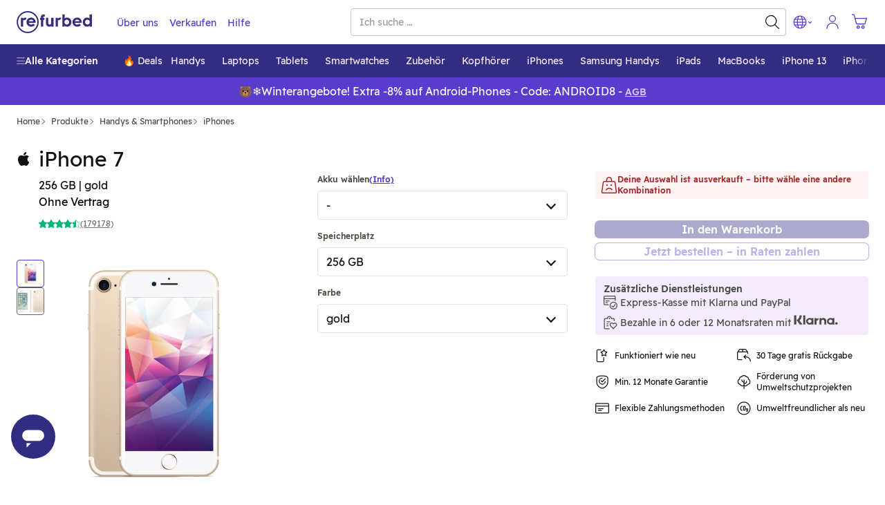

--- FILE ---
content_type: text/javascript; charset=utf-8
request_url: https://www.refurbed.at/assets/script/alpine-UKPJXR24.js
body_size: 33100
content:

!function(){try{var e="undefined"!=typeof window?window:"undefined"!=typeof global?global:"undefined"!=typeof self?self:{},n=(new Error).stack;n&&(e._sentryDebugIds=e._sentryDebugIds||{},e._sentryDebugIds[n]="36cdc7b4-370d-5c89-9d8f-7d5784772a28")}catch(e){}}();
(()=>{var Hs=(e,t)=>()=>(e&&(t=e(e=0)),t);function Ks(e){$s(e)}function $s(e){Be.includes(e)||Be.push(e),Gs()}function no(e){let t=Be.indexOf(e);t!==-1&&Be.splice(t,1)}function Gs(){!Fr&&!Ur&&(Ur=!0,queueMicrotask(Ys))}function Ys(){Ur=!1,Fr=!0;for(let e=0;e<Be.length;e++)Be[e]();Be.length=0,Fr=!1}function qs(e){Vr=!1,e(),Vr=!0}function zs(e){it=e.reactive,tr=e.release,At=t=>e.effect(t,{scheduler:r=>{Vr?Ks(r):r()}}),oo=e.raw}function Xn(e){At=e}function Xs(e){let t=()=>{};return[n=>{let o=At(n);return e._x_effects||(e._x_effects=new Set,e._x_runEffects=()=>{e._x_effects.forEach(i=>i())}),e._x_effects.add(o),t=()=>{o!==void 0&&(e._x_effects.delete(o),tr(o))},o},()=>{t()}]}function Qs(e){so.push(e)}function co(e,t){typeof t=="function"?(e._x_cleanups||(e._x_cleanups=[]),e._x_cleanups.push(t)):(t=e,ao.push(t))}function Js(e){io.push(e)}function Zs(e,t,r){e._x_attributeCleanups||(e._x_attributeCleanups={}),e._x_attributeCleanups[t]||(e._x_attributeCleanups[t]=[]),e._x_attributeCleanups[t].push(r)}function uo(e,t){!e._x_attributeCleanups||Object.entries(e._x_attributeCleanups).forEach(([r,n])=>{(t===void 0||t.includes(r))&&(n.forEach(o=>o()),delete e._x_attributeCleanups[r])})}function lo(){en.observe(document,{subtree:!0,childList:!0,attributes:!0,attributeOldValue:!0}),tn=!0}function ec(){tc(),en.disconnect(),tn=!1}function tc(){yt=yt.concat(en.takeRecords()),yt.length&&!Dr&&(Dr=!0,queueMicrotask(()=>{rc(),Dr=!1}))}function rc(){nn(yt),yt.length=0}function W(e){if(!tn)return e();ec();let t=e();return lo(),t}function nc(){rn=!0}function oc(){rn=!1,nn(Jt),Jt=[]}function nn(e){if(rn){Jt=Jt.concat(e);return}let t=[],r=[],n=new Map,o=new Map;for(let i=0;i<e.length;i++)if(!e[i].target._x_ignoreMutationObserver&&(e[i].type==="childList"&&(e[i].addedNodes.forEach(a=>a.nodeType===1&&t.push(a)),e[i].removedNodes.forEach(a=>a.nodeType===1&&r.push(a))),e[i].type==="attributes")){let a=e[i].target,s=e[i].attributeName,c=e[i].oldValue,l=()=>{n.has(a)||n.set(a,[]),n.get(a).push({name:s,value:a.getAttribute(s)})},p=()=>{o.has(a)||o.set(a,[]),o.get(a).push(s)};a.hasAttribute(s)&&c===null?l():a.hasAttribute(s)?(p(),l()):p()}o.forEach((i,a)=>{uo(a,i)}),n.forEach((i,a)=>{io.forEach(s=>s(a,i))});for(let i of r)if(!t.includes(i)&&(ao.forEach(a=>a(i)),i._x_cleanups))for(;i._x_cleanups.length;)i._x_cleanups.pop()();t.forEach(i=>{i._x_ignoreSelf=!0,i._x_ignore=!0});for(let i of t)r.includes(i)||!i.isConnected||(delete i._x_ignoreSelf,delete i._x_ignore,so.forEach(a=>a(i)),i._x_ignore=!0,i._x_ignoreSelf=!0);t.forEach(i=>{delete i._x_ignoreSelf,delete i._x_ignore}),t=null,r=null,n=null,o=null}function po(e){return St(rt(e))}function Ct(e,t,r){return e._x_dataStack=[t,...rt(r||e)],()=>{e._x_dataStack=e._x_dataStack.filter(n=>n!==t)}}function Qn(e,t){let r=e._x_dataStack[0];Object.entries(t).forEach(([n,o])=>{r[n]=o})}function rt(e){return e._x_dataStack?e._x_dataStack:typeof ShadowRoot=="function"&&e instanceof ShadowRoot?rt(e.host):e.parentNode?rt(e.parentNode):[]}function St(e){let t=new Proxy({},{ownKeys:()=>Array.from(new Set(e.flatMap(r=>Object.keys(r)))),has:(r,n)=>e.some(o=>o.hasOwnProperty(n)),get:(r,n)=>(e.find(o=>{if(o.hasOwnProperty(n)){let i=Object.getOwnPropertyDescriptor(o,n);if(i.get&&i.get._x_alreadyBound||i.set&&i.set._x_alreadyBound)return!0;if((i.get||i.set)&&i.enumerable){let a=i.get,s=i.set,c=i;a=a&&a.bind(t),s=s&&s.bind(t),a&&(a._x_alreadyBound=!0),s&&(s._x_alreadyBound=!0),Object.defineProperty(o,n,{...c,get:a,set:s})}return!0}return!1})||{})[n],set:(r,n,o)=>{let i=e.find(a=>a.hasOwnProperty(n));return i?i[n]=o:e[e.length-1][n]=o,!0}});return t}function fo(e){let t=n=>typeof n=="object"&&!Array.isArray(n)&&n!==null,r=(n,o="")=>{Object.entries(Object.getOwnPropertyDescriptors(n)).forEach(([i,{value:a,enumerable:s}])=>{if(s===!1||a===void 0)return;let c=o===""?i:`${o}.${i}`;typeof a=="object"&&a!==null&&a._x_interceptor?n[i]=a.initialize(e,c,i):t(a)&&a!==n&&!(a instanceof Element)&&r(a,c)})};return r(e)}function mo(e,t=()=>{}){let r={initialValue:void 0,_x_interceptor:!0,initialize(n,o,i){return e(this.initialValue,()=>ic(n,o),a=>jr(n,o,a),o,i)}};return t(r),n=>{if(typeof n=="object"&&n!==null&&n._x_interceptor){let o=r.initialize.bind(r);r.initialize=(i,a,s)=>{let c=n.initialize(i,a,s);return r.initialValue=c,o(i,a,s)}}else r.initialValue=n;return r}}function ic(e,t){return t.split(".").reduce((r,n)=>r[n],e)}function jr(e,t,r){if(typeof t=="string"&&(t=t.split(".")),t.length===1)e[t[0]]=r;else{if(t.length===0)throw error;return e[t[0]]||(e[t[0]]={}),jr(e[t[0]],t.slice(1),r)}}function ce(e,t){go[e]=t}function Hr(e,t){return Object.entries(go).forEach(([r,n])=>{Object.defineProperty(e,`$${r}`,{get(){let[o,i]=yo(t);return o={interceptor:mo,...o},co(t,i),n(t,o)},enumerable:!1})}),e}function ac(e,t,r,...n){try{return r(...n)}catch(o){Ot(o,e,t)}}function Ot(e,t,r=void 0){Object.assign(e,{el:t,expression:r}),console.warn(`Alpine Expression Error: ${e.message}

${r?'Expression: "'+r+`"

`:""}`,t),setTimeout(()=>{throw e},0)}function sc(e){let t=Qt;Qt=!1,e(),Qt=t}function tt(e,t,r={}){let n;return Q(e,t)(o=>n=o,r),n}function Q(...e){return ho(...e)}function cc(e){ho=e}function vo(e,t){let r={};Hr(r,e);let n=[r,...rt(e)];if(typeof t=="function")return uc(n,t);let o=pc(n,t,e);return ac.bind(null,e,t,o)}function uc(e,t){return(r=()=>{},{scope:n={},params:o=[]}={})=>{let i=t.apply(St([n,...e]),o);Zt(r,i)}}function lc(e,t){if(Mr[e])return Mr[e];let r=Object.getPrototypeOf(async function(){}).constructor,n=/^[\n\s]*if.*\(.*\)/.test(e)||/^(let|const)\s/.test(e)?`(() => { ${e} })()`:e,i=(()=>{try{return new r(["__self","scope"],`with (scope) { __self.result = ${n} }; __self.finished = true; return __self.result;`)}catch(a){return Ot(a,t,e),Promise.resolve()}})();return Mr[e]=i,i}function pc(e,t,r){let n=lc(t,r);return(o=()=>{},{scope:i={},params:a=[]}={})=>{n.result=void 0,n.finished=!1;let s=St([i,...e]);if(typeof n=="function"){let c=n(n,s).catch(l=>Ot(l,r,t));n.finished?(Zt(o,n.result,s,a,r),n.result=void 0):c.then(l=>{Zt(o,l,s,a,r)}).catch(l=>Ot(l,r,t)).finally(()=>n.result=void 0)}}}function Zt(e,t,r,n,o){if(Qt&&typeof t=="function"){let i=t.apply(r,n);i instanceof Promise?i.then(a=>Zt(e,a,r,n)).catch(a=>Ot(a,o,t)):e(i)}else e(t)}function at(e=""){return on+e}function fc(e){on=e}function B(e,t){_o[e]=t}function an(e,t,r){if(t=Array.from(t),e._x_virtualDirectives){let i=Object.entries(e._x_virtualDirectives).map(([s,c])=>({name:s,value:c})),a=xo(i);i=i.map(s=>a.find(c=>c.name===s.name)?{name:`x-bind:${s.name}`,value:`"${s.value}"`}:s),t=t.concat(i)}let n={};return t.map(Oo((i,a)=>n[i]=a)).filter(Co).map(gc(n,r)).sort(hc).map(i=>mc(e,i))}function xo(e){return Array.from(e).map(Oo()).filter(t=>!Co(t))}function dc(e){Wr=!0;let t=Symbol();Eo=t,Et.set(t,[]);let r=()=>{for(;Et.get(t).length;)Et.get(t).shift()();Et.delete(t)},n=()=>{Wr=!1,r()};e(r),n()}function yo(e){let t=[],r=s=>t.push(s),[n,o]=Xs(e);return t.push(o),[{Alpine:Tt,effect:n,cleanup:r,evaluateLater:Q.bind(Q,e),evaluate:tt.bind(tt,e)},()=>t.forEach(s=>s())]}function mc(e,t){let r=()=>{},n=_o[t.type]||r,[o,i]=yo(e);Zs(e,t.original,i);let a=()=>{e._x_ignore||e._x_ignoreSelf||(n.inline&&n.inline(e,t,o),n=n.bind(n,e,t,o),Wr?Et.get(Eo).push(n):n())};return a.runCleanups=i,a}function Oo(e=()=>{}){return({name:t,value:r})=>{let{name:n,value:o}=Ao.reduce((i,a)=>a(i),{name:t,value:r});return n!==t&&e(n,t),{name:n,value:o}}}function sn(e){Ao.push(e)}function Co({name:e}){return So().test(e)}function gc(e,t){return({name:r,value:n})=>{let o=r.match(So()),i=r.match(/:([a-zA-Z0-9\-:]+)/),a=r.match(/\.[^.\]]+(?=[^\]]*$)/g)||[],s=t||e[r]||r;return{type:o?o[1]:null,value:i?i[1]:null,modifiers:a.map(c=>c.replace(".","")),expression:n,original:s}}}function hc(e,t){let r=zt.indexOf(e.type)===-1?Kr:e.type,n=zt.indexOf(t.type)===-1?Kr:t.type;return zt.indexOf(r)-zt.indexOf(n)}function bt(e,t,r={}){e.dispatchEvent(new CustomEvent(t,{detail:r,bubbles:!0,composed:!0,cancelable:!0}))}function To(e=()=>{}){return queueMicrotask(()=>{cn||setTimeout(()=>{Gr()})}),new Promise(t=>{$r.push(()=>{e(),t()})})}function Gr(){for(cn=!1;$r.length;)$r.shift()()}function vc(){cn=!0}function Ve(e,t){if(typeof ShadowRoot=="function"&&e instanceof ShadowRoot){Array.from(e.children).forEach(o=>Ve(o,t));return}let r=!1;if(t(e,()=>r=!0),r)return;let n=e.firstElementChild;for(;n;)Ve(n,t,!1),n=n.nextElementSibling}function nt(e,...t){console.warn(`Alpine Warning: ${e}`,...t)}function _c(){document.body||nt("Unable to initialize. Trying to load Alpine before `<body>` is available. Did you forget to add `defer` in Alpine's `<script>` tag?"),bt(document,"alpine:init"),bt(document,"alpine:initializing"),lo(),Qs(t=>Te(t,Ve)),co(t=>Ec(t)),Js((t,r)=>{an(t,r).forEach(n=>n())});let e=t=>!rr(t.parentElement,!0);Array.from(document.querySelectorAll(Lo())).filter(e).forEach(t=>{Te(t)}),bt(document,"alpine:initialized")}function Ro(){return un.map(e=>e())}function Lo(){return un.concat(Io).map(e=>e())}function Po(e){un.push(e)}function No(e){Io.push(e)}function rr(e,t=!1){return nr(e,r=>{if((t?Lo():Ro()).some(o=>r.matches(o)))return!0})}function nr(e,t){if(!!e){if(t(e))return e;if(e._x_teleportBack&&(e=e._x_teleportBack),!!e.parentElement)return nr(e.parentElement,t)}}function xc(e){return Ro().some(t=>e.matches(t))}function Te(e,t=Ve){dc(()=>{t(e,(r,n)=>{an(r,r.attributes).forEach(o=>o()),r._x_ignore&&n()})})}function Ec(e){Ve(e,t=>uo(t))}function ln(e,t){return Array.isArray(t)?Jn(e,t.join(" ")):typeof t=="object"&&t!==null?yc(e,t):typeof t=="function"?ln(e,t()):Jn(e,t)}function Jn(e,t){let r=i=>i.split(" ").filter(Boolean),n=i=>i.split(" ").filter(a=>!e.classList.contains(a)).filter(Boolean),o=i=>(e.classList.add(...i),()=>{e.classList.remove(...i)});return t=t===!0?t="":t||"",o(n(t))}function yc(e,t){let r=s=>s.split(" ").filter(Boolean),n=Object.entries(t).flatMap(([s,c])=>c?r(s):!1).filter(Boolean),o=Object.entries(t).flatMap(([s,c])=>c?!1:r(s)).filter(Boolean),i=[],a=[];return o.forEach(s=>{e.classList.contains(s)&&(e.classList.remove(s),a.push(s))}),n.forEach(s=>{e.classList.contains(s)||(e.classList.add(s),i.push(s))}),()=>{a.forEach(s=>e.classList.add(s)),i.forEach(s=>e.classList.remove(s))}}function or(e,t){return typeof t=="object"&&t!==null?bc(e,t):wc(e,t)}function bc(e,t){let r={};return Object.entries(t).forEach(([n,o])=>{r[n]=e.style[n],n.startsWith("--")||(n=Oc(n)),e.style.setProperty(n,o)}),setTimeout(()=>{e.style.length===0&&e.removeAttribute("style")}),()=>{or(e,r)}}function wc(e,t){let r=e.getAttribute("style",t);return e.setAttribute("style",t),()=>{e.setAttribute("style",r||"")}}function Oc(e){return e.replace(/([a-z])([A-Z])/g,"$1-$2").toLowerCase()}function Yr(e,t=()=>{}){let r=!1;return function(){r?t.apply(this,arguments):(r=!0,e.apply(this,arguments))}}function Ac(e,t,r){Do(e,ln,""),{enter:o=>{e._x_transition.enter.during=o},"enter-start":o=>{e._x_transition.enter.start=o},"enter-end":o=>{e._x_transition.enter.end=o},leave:o=>{e._x_transition.leave.during=o},"leave-start":o=>{e._x_transition.leave.start=o},"leave-end":o=>{e._x_transition.leave.end=o}}[r](t)}function Cc(e,t,r){Do(e,or);let n=!t.includes("in")&&!t.includes("out")&&!r,o=n||t.includes("in")||["enter"].includes(r),i=n||t.includes("out")||["leave"].includes(r);t.includes("in")&&!n&&(t=t.filter((x,E)=>E<t.indexOf("out"))),t.includes("out")&&!n&&(t=t.filter((x,E)=>E>t.indexOf("out")));let a=!t.includes("opacity")&&!t.includes("scale"),s=a||t.includes("opacity"),c=a||t.includes("scale"),l=s?0:1,p=c?_t(t,"scale",95)/100:1,m=_t(t,"delay",0),v=_t(t,"origin","center"),_="opacity, transform",b=_t(t,"duration",150)/1e3,w=_t(t,"duration",75)/1e3,d="cubic-bezier(0.4, 0.0, 0.2, 1)";o&&(e._x_transition.enter.during={transformOrigin:v,transitionDelay:m,transitionProperty:_,transitionDuration:`${b}s`,transitionTimingFunction:d},e._x_transition.enter.start={opacity:l,transform:`scale(${p})`},e._x_transition.enter.end={opacity:1,transform:"scale(1)"}),i&&(e._x_transition.leave.during={transformOrigin:v,transitionDelay:m,transitionProperty:_,transitionDuration:`${w}s`,transitionTimingFunction:d},e._x_transition.leave.start={opacity:1,transform:"scale(1)"},e._x_transition.leave.end={opacity:l,transform:`scale(${p})`})}function Do(e,t,r={}){e._x_transition||(e._x_transition={enter:{during:r,start:r,end:r},leave:{during:r,start:r,end:r},in(n=()=>{},o=()=>{}){qr(e,t,{during:this.enter.during,start:this.enter.start,end:this.enter.end},n,o)},out(n=()=>{},o=()=>{}){qr(e,t,{during:this.leave.during,start:this.leave.start,end:this.leave.end},n,o)}})}function Mo(e){let t=e.parentNode;if(!!t)return t._x_hidePromise?t:Mo(t)}function qr(e,t,{during:r,start:n,end:o}={},i=()=>{},a=()=>{}){if(e._x_transitioning&&e._x_transitioning.cancel(),Object.keys(r).length===0&&Object.keys(n).length===0&&Object.keys(o).length===0){i(),a();return}let s,c,l;Sc(e,{start(){s=t(e,n)},during(){c=t(e,r)},before:i,end(){s(),l=t(e,o)},after:a,cleanup(){c(),l()}})}function Sc(e,t){let r,n,o,i=Yr(()=>{W(()=>{r=!0,n||t.before(),o||(t.end(),Gr()),t.after(),e.isConnected&&t.cleanup(),delete e._x_transitioning})});e._x_transitioning={beforeCancels:[],beforeCancel(a){this.beforeCancels.push(a)},cancel:Yr(function(){for(;this.beforeCancels.length;)this.beforeCancels.shift()();i()}),finish:i},W(()=>{t.start(),t.during()}),vc(),requestAnimationFrame(()=>{if(r)return;let a=Number(getComputedStyle(e).transitionDuration.replace(/,.*/,"").replace("s",""))*1e3,s=Number(getComputedStyle(e).transitionDelay.replace(/,.*/,"").replace("s",""))*1e3;a===0&&(a=Number(getComputedStyle(e).animationDuration.replace("s",""))*1e3),W(()=>{t.before()}),n=!0,requestAnimationFrame(()=>{r||(W(()=>{t.end()}),Gr(),setTimeout(e._x_transitioning.finish,a+s),o=!0)})})}function _t(e,t,r){if(e.indexOf(t)===-1)return r;let n=e[e.indexOf(t)+1];if(!n||t==="scale"&&isNaN(n))return r;if(t==="duration"){let o=n.match(/([0-9]+)ms/);if(o)return o[1]}return t==="origin"&&["top","right","left","center","bottom"].includes(e[e.indexOf(t)+2])?[n,e[e.indexOf(t)+2]].join(" "):n}function ir(e,t=()=>{}){return(...r)=>zr?t(...r):e(...r)}function Tc(e,t){t._x_dataStack||(t._x_dataStack=e._x_dataStack),zr=!0,Rc(()=>{Ic(t)}),zr=!1}function Ic(e){let t=!1;Te(e,(n,o)=>{Ve(n,(i,a)=>{if(t&&xc(i))return a();t=!0,o(i,a)})})}function Rc(e){let t=At;Xn((r,n)=>{let o=t(r);return tr(o),()=>{}}),e(),Xn(t)}function ko(e,t,r,n=[]){switch(e._x_bindings||(e._x_bindings=it({})),e._x_bindings[t]=r,t=n.includes("camel")?Bc(t):t,t){case"value":Lc(e,r);break;case"style":Nc(e,r);break;case"class":Pc(e,r);break;default:Dc(e,t,r);break}}function Lc(e,t){if(e.type==="radio")e.attributes.value===void 0&&(e.value=t),window.fromModel&&(e.checked=Zn(e.value,t));else if(e.type==="checkbox")Number.isInteger(t)?e.value=t:!Number.isInteger(t)&&!Array.isArray(t)&&typeof t!="boolean"&&![null,void 0].includes(t)?e.value=String(t):Array.isArray(t)?e.checked=t.some(r=>Zn(r,e.value)):e.checked=!!t;else if(e.tagName==="SELECT")kc(e,t);else{if(e.value===t)return;e.value=t}}function Pc(e,t){e._x_undoAddedClasses&&e._x_undoAddedClasses(),e._x_undoAddedClasses=ln(e,t)}function Nc(e,t){e._x_undoAddedStyles&&e._x_undoAddedStyles(),e._x_undoAddedStyles=or(e,t)}function Dc(e,t,r){[null,void 0,!1].includes(r)&&Uc(t)?e.removeAttribute(t):(Bo(t)&&(r=t),Mc(e,t,r))}function Mc(e,t,r){e.getAttribute(t)!=r&&e.setAttribute(t,r)}function kc(e,t){let r=[].concat(t).map(n=>n+"");Array.from(e.options).forEach(n=>{n.selected=r.includes(n.value)})}function Bc(e){return e.toLowerCase().replace(/-(\w)/g,(t,r)=>r.toUpperCase())}function Zn(e,t){return e==t}function Bo(e){return["disabled","checked","required","readonly","hidden","open","selected","autofocus","itemscope","multiple","novalidate","allowfullscreen","allowpaymentrequest","formnovalidate","autoplay","controls","loop","muted","playsinline","default","ismap","reversed","async","defer","nomodule"].includes(e)}function Uc(e){return!["aria-pressed","aria-checked","aria-expanded","aria-selected"].includes(e)}function Fc(e,t,r){if(e._x_bindings&&e._x_bindings[t]!==void 0)return e._x_bindings[t];let n=e.getAttribute(t);return n===null?typeof r=="function"?r():r:Bo(t)?!![t,"true"].includes(n):n===""?!0:n}function Uo(e,t){var r;return function(){var n=this,o=arguments,i=function(){r=null,e.apply(n,o)};clearTimeout(r),r=setTimeout(i,t)}}function Fo(e,t){let r;return function(){let n=this,o=arguments;r||(e.apply(n,o),r=!0,setTimeout(()=>r=!1,t))}}function Vc(e){e(Tt)}function jc(e,t){if(eo||(ke=it(ke),eo=!0),t===void 0)return ke[e];ke[e]=t,typeof t=="object"&&t!==null&&t.hasOwnProperty("init")&&typeof t.init=="function"&&ke[e].init(),fo(ke[e])}function Hc(){return ke}function Wc(e,t){let r=typeof t!="function"?()=>t:t;e instanceof Element?jo(e,r()):Vo[e]=r}function Kc(e){return Object.entries(Vo).forEach(([t,r])=>{Object.defineProperty(e,t,{get(){return(...n)=>r(...n)}})}),e}function jo(e,t,r){let n=[];for(;n.length;)n.pop()();let o=Object.entries(t).map(([a,s])=>({name:a,value:s})),i=xo(o);o=o.map(a=>i.find(s=>s.name===a.name)?{name:`x-bind:${a.name}`,value:`"${a.value}"`}:a),an(e,o,r).map(a=>{n.push(a.runCleanups),a()})}function $c(e,t){Ho[e]=t}function Gc(e,t){return Object.entries(Ho).forEach(([r,n])=>{Object.defineProperty(e,r,{get(){return(...o)=>n.bind(t)(...o)},enumerable:!1})}),e}function Wo(e,t){let r=Object.create(null),n=e.split(",");for(let o=0;o<n.length;o++)r[n[o]]=!0;return t?o=>!!r[o.toLowerCase()]:o=>!!r[o]}function tu(e){return e&&e._isEffect===!0}function ru(e,t=zc){tu(e)&&(e=e.raw);let r=iu(e,t);return t.lazy||r(),r}function nu(e){e.active&&(zo(e),e.options.onStop&&e.options.onStop(),e.active=!1)}function iu(e,t){let r=function(){if(!r.active)return e();if(!xt.includes(r)){zo(r);try{return su(),xt.push(r),he=r,e()}finally{xt.pop(),Xo(),he=xt[xt.length-1]}}};return r.id=ou++,r.allowRecurse=!!t.allowRecurse,r._isEffect=!0,r.active=!0,r.raw=e,r.deps=[],r.options=t,r}function zo(e){let{deps:t}=e;if(t.length){for(let r=0;r<t.length;r++)t[r].delete(e);t.length=0}}function au(){dn.push(ot),ot=!1}function su(){dn.push(ot),ot=!0}function Xo(){let e=dn.pop();ot=e===void 0?!0:e}function se(e,t,r){if(!ot||he===void 0)return;let n=Xr.get(e);n||Xr.set(e,n=new Map);let o=n.get(r);o||n.set(r,o=new Set),o.has(he)||(o.add(he),he.deps.push(o),he.options.onTrack&&he.options.onTrack({effect:he,target:e,type:t,key:r}))}function Ie(e,t,r,n,o,i){let a=Xr.get(e);if(!a)return;let s=new Set,c=p=>{p&&p.forEach(m=>{(m!==he||m.allowRecurse)&&s.add(m)})};if(t==="clear")a.forEach(c);else if(r==="length"&&Ue(e))a.forEach((p,m)=>{(m==="length"||m>=n)&&c(p)});else switch(r!==void 0&&c(a.get(r)),t){case"add":Ue(e)?fn(r)&&c(a.get("length")):(c(a.get(Fe)),wt(e)&&c(a.get(Qr)));break;case"delete":Ue(e)||(c(a.get(Fe)),wt(e)&&c(a.get(Qr)));break;case"set":wt(e)&&c(a.get(Fe));break}let l=p=>{p.options.onTrigger&&p.options.onTrigger({effect:p,target:e,key:r,type:t,newValue:n,oldValue:o,oldTarget:i}),p.options.scheduler?p.options.scheduler(p):p()};s.forEach(l)}function ur(e=!1,t=!1){return function(n,o,i){if(o==="__v_isReactive")return!e;if(o==="__v_isReadonly")return e;if(o==="__v_raw"&&i===(e?t?bu:pi:t?yu:li).get(n))return n;let a=Ue(n);if(!e&&a&&ar(er,o))return Reflect.get(er,o,i);let s=Reflect.get(n,o,i);return(pn(o)?Qo.has(o):cu(o))||(e||se(n,"get",o),t)?s:Jr(s)?!a||!fn(o)?s.value:s:sr(s)?e?fi(s):vn(s):s}}function Jo(e=!1){return function(r,n,o,i){let a=r[n];if(!e&&(o=I(o),a=I(a),!Ue(r)&&Jr(a)&&!Jr(o)))return a.value=o,!0;let s=Ue(r)&&fn(n)?Number(n)<r.length:ar(r,n),c=Reflect.set(r,n,o,i);return r===I(i)&&(s?qo(o,a)&&Ie(r,"set",n,o,a):Ie(r,"add",n,o)),c}}function gu(e,t){let r=ar(e,t),n=e[t],o=Reflect.deleteProperty(e,t);return o&&r&&Ie(e,"delete",t,void 0,n),o}function hu(e,t){let r=Reflect.has(e,t);return(!pn(t)||!Qo.has(t))&&se(e,"has",t),r}function vu(e){return se(e,"iterate",Ue(e)?"length":Fe),Reflect.ownKeys(e)}function pr(e,t,r=!1,n=!1){e=e.__v_raw;let o=I(e),i=I(t);t!==i&&!r&&se(o,"get",t),!r&&se(o,"get",i);let{has:a}=lr(o),s=n?hn:r?gn:mn;if(a.call(o,t))return s(e.get(t));if(a.call(o,i))return s(e.get(i));e!==o&&e.get(t)}function fr(e,t=!1){let r=this.__v_raw,n=I(r),o=I(e);return e!==o&&!t&&se(n,"has",e),!t&&se(n,"has",o),e===o?r.has(e):r.has(e)||r.has(o)}function dr(e,t=!1){return e=e.__v_raw,!t&&se(I(e),"iterate",Fe),Reflect.get(e,"size",e)}function ti(e){e=I(e);let t=I(this);return lr(t).has.call(t,e)||(t.add(e),Ie(t,"add",e,e)),this}function ri(e,t){t=I(t);let r=I(this),{has:n,get:o}=lr(r),i=n.call(r,e);i?ui(r,n,e):(e=I(e),i=n.call(r,e));let a=o.call(r,e);return r.set(e,t),i?qo(t,a)&&Ie(r,"set",e,t,a):Ie(r,"add",e,t),this}function ni(e){let t=I(this),{has:r,get:n}=lr(t),o=r.call(t,e);o?ui(t,r,e):(e=I(e),o=r.call(t,e));let i=n?n.call(t,e):void 0,a=t.delete(e);return o&&Ie(t,"delete",e,void 0,i),a}function oi(){let e=I(this),t=e.size!==0,r=wt(e)?new Map(e):new Set(e),n=e.clear();return t&&Ie(e,"clear",void 0,void 0,r),n}function mr(e,t){return function(n,o){let i=this,a=i.__v_raw,s=I(a),c=t?hn:e?gn:mn;return!e&&se(s,"iterate",Fe),a.forEach((l,p)=>n.call(o,c(l),c(p),i))}}function Xt(e,t,r){return function(...n){let o=this.__v_raw,i=I(o),a=wt(i),s=e==="entries"||e===Symbol.iterator&&a,c=e==="keys"&&a,l=o[e](...n),p=r?hn:t?gn:mn;return!t&&se(i,"iterate",c?Qr:Fe),{next(){let{value:m,done:v}=l.next();return v?{value:m,done:v}:{value:s?[p(m[0]),p(m[1])]:p(m),done:v}},[Symbol.iterator](){return this}}}}function Se(e){return function(...t){{let r=t[0]?`on key "${t[0]}" `:"";console.warn(`${Yo(e)} operation ${r}failed: target is readonly.`,I(this))}return e==="delete"?!1:this}}function gr(e,t){let r=t?e?ci:ai:e?si:ii;return(n,o,i)=>o==="__v_isReactive"?!e:o==="__v_isReadonly"?e:o==="__v_raw"?n:Reflect.get(ar(r,o)&&o in n?r:n,o,i)}function ui(e,t,r){let n=I(r);if(n!==r&&t.call(e,n)){let o=Go(e);console.warn(`Reactive ${o} contains both the raw and reactive versions of the same object${o==="Map"?" as keys":""}, which can lead to inconsistencies. Avoid differentiating between the raw and reactive versions of an object and only use the reactive version if possible.`)}}function wu(e){switch(e){case"Object":case"Array":return 1;case"Map":case"Set":case"WeakMap":case"WeakSet":return 2;default:return 0}}function Ou(e){return e.__v_skip||!Object.isExtensible(e)?0:wu(Go(e))}function vn(e){return e&&e.__v_isReadonly?e:di(e,!1,Zo,xu,li)}function fi(e){return di(e,!0,ei,Eu,pi)}function di(e,t,r,n,o){if(!sr(e))return console.warn(`value cannot be made reactive: ${String(e)}`),e;if(e.__v_raw&&!(t&&e.__v_isReactive))return e;let i=o.get(e);if(i)return i;let a=Ou(e);if(a===0)return e;let s=new Proxy(e,a===2?n:r);return o.set(e,s),s}function I(e){return e&&I(e.__v_raw)||e}function Jr(e){return Boolean(e&&e.__v_isRef===!0)}function Au(e){let t=[],r=e;for(;r;)r._x_refs&&t.push(r._x_refs),r=r.parentNode;return t}function mi(e){return kr[e]||(kr[e]=0),++kr[e]}function Cu(e,t){return nr(e,r=>{if(r._x_ids&&r._x_ids[t])return!0})}function Su(e,t){e._x_ids||(e._x_ids={}),e._x_ids[t]||(e._x_ids[t]=mi(t))}function gi(e,t,r){ce(t,n=>nt(`You can't use [$${directiveName}] without first installing the "${e}" plugin here: https://alpinejs.dev/plugins/${r}`,n))}function vi(e,t,r,n){let o=e,i=c=>n(c),a={},s=(c,l)=>p=>l(c,p);if(r.includes("dot")&&(t=Tu(t)),r.includes("camel")&&(t=Iu(t)),r.includes("passive")&&(a.passive=!0),r.includes("capture")&&(a.capture=!0),r.includes("window")&&(o=window),r.includes("document")&&(o=document),r.includes("prevent")&&(i=s(i,(c,l)=>{l.preventDefault(),c(l)})),r.includes("stop")&&(i=s(i,(c,l)=>{l.stopPropagation(),c(l)})),r.includes("self")&&(i=s(i,(c,l)=>{l.target===e&&c(l)})),(r.includes("away")||r.includes("outside"))&&(o=document,i=s(i,(c,l)=>{e.contains(l.target)||l.target.isConnected!==!1&&(e.offsetWidth<1&&e.offsetHeight<1||e._x_isShown!==!1&&c(l))})),r.includes("once")&&(i=s(i,(c,l)=>{c(l),o.removeEventListener(t,i,a)})),i=s(i,(c,l)=>{Lu(t)&&Pu(l,r)||c(l)}),r.includes("debounce")){let c=r[r.indexOf("debounce")+1]||"invalid-wait",l=Zr(c.split("ms")[0])?Number(c.split("ms")[0]):250;i=Uo(i,l)}if(r.includes("throttle")){let c=r[r.indexOf("throttle")+1]||"invalid-wait",l=Zr(c.split("ms")[0])?Number(c.split("ms")[0]):250;i=Fo(i,l)}return o.addEventListener(t,i,a),()=>{o.removeEventListener(t,i,a)}}function Tu(e){return e.replace(/-/g,".")}function Iu(e){return e.toLowerCase().replace(/-(\w)/g,(t,r)=>r.toUpperCase())}function Zr(e){return!Array.isArray(e)&&!isNaN(e)}function Ru(e){return e.replace(/([a-z])([A-Z])/g,"$1-$2").replace(/[_\s]/,"-").toLowerCase()}function Lu(e){return["keydown","keyup"].includes(e)}function Pu(e,t){let r=t.filter(i=>!["window","document","prevent","stop","once"].includes(i));if(r.includes("debounce")){let i=r.indexOf("debounce");r.splice(i,Zr((r[i+1]||"invalid-wait").split("ms")[0])?2:1)}if(r.length===0||r.length===1&&to(e.key).includes(r[0]))return!1;let o=["ctrl","shift","alt","meta","cmd","super"].filter(i=>r.includes(i));return r=r.filter(i=>!o.includes(i)),!(o.length>0&&o.filter(a=>((a==="cmd"||a==="super")&&(a="meta"),e[`${a}Key`])).length===o.length&&to(e.key).includes(r[0]))}function to(e){if(!e)return[];e=Ru(e);let t={ctrl:"control",slash:"/",space:"-",spacebar:"-",cmd:"meta",esc:"escape",up:"arrow-up",down:"arrow-down",left:"arrow-left",right:"arrow-right",period:".",equal:"="};return t[e]=e,Object.keys(t).map(r=>{if(t[r]===e)return r}).filter(r=>r)}function Nu(e,t,r){return e.type==="radio"&&W(()=>{e.hasAttribute("name")||e.setAttribute("name",r)}),(n,o)=>W(()=>{if(n instanceof CustomEvent&&n.detail!==void 0)return n.detail||n.target.value;if(e.type==="checkbox")if(Array.isArray(o)){let i=t.includes("number")?Br(n.target.value):n.target.value;return n.target.checked?o.concat([i]):o.filter(a=>!Du(a,i))}else return n.target.checked;else{if(e.tagName.toLowerCase()==="select"&&e.multiple)return t.includes("number")?Array.from(n.target.selectedOptions).map(i=>{let a=i.value||i.text;return Br(a)}):Array.from(n.target.selectedOptions).map(i=>i.value||i.text);{let i=n.target.value;return t.includes("number")?Br(i):t.includes("trim")?i.trim():i}}})}function Br(e){let t=e?parseFloat(e):null;return Mu(t)?t:e}function Du(e,t){return e==t}function Mu(e){return!Array.isArray(e)&&!isNaN(e)}function ku(e,t){e._x_keyExpression=t}function Bu(e,t,r,n){let o=a=>typeof a=="object"&&!Array.isArray(a),i=e;r(a=>{Fu(a)&&a>=0&&(a=Array.from(Array(a).keys(),d=>d+1)),a===void 0&&(a=[]);let s=e._x_lookup,c=e._x_prevKeys,l=[],p=[];if(o(a))a=Object.entries(a).map(([d,x])=>{let E=ro(t,x,d,a);n(O=>p.push(O),{scope:{index:d,...E}}),l.push(E)});else for(let d=0;d<a.length;d++){let x=ro(t,a[d],d,a);n(E=>p.push(E),{scope:{index:d,...x}}),l.push(x)}let m=[],v=[],_=[],b=[];for(let d=0;d<c.length;d++){let x=c[d];p.indexOf(x)===-1&&_.push(x)}c=c.filter(d=>!_.includes(d));let w="template";for(let d=0;d<p.length;d++){let x=p[d],E=c.indexOf(x);if(E===-1)c.splice(d,0,x),m.push([w,d]);else if(E!==d){let O=c.splice(d,1)[0],u=c.splice(E-1,1)[0];c.splice(d,0,u),c.splice(E,0,O),v.push([O,u])}else b.push(x);w=x}for(let d=0;d<_.length;d++){let x=_[d];s[x]._x_effects&&s[x]._x_effects.forEach(no),s[x].remove(),s[x]=null,delete s[x]}for(let d=0;d<v.length;d++){let[x,E]=v[d],O=s[x],u=s[E],A=document.createElement("div");W(()=>{u.after(A),O.after(u),u._x_currentIfEl&&u.after(u._x_currentIfEl),A.before(O),O._x_currentIfEl&&O.after(O._x_currentIfEl),A.remove()}),Qn(u,l[p.indexOf(E)])}for(let d=0;d<m.length;d++){let[x,E]=m[d],O=x==="template"?i:s[x];O._x_currentIfEl&&(O=O._x_currentIfEl);let u=l[E],A=p[E],g=document.importNode(i.content,!0).firstElementChild;Ct(g,it(u),i),W(()=>{O.after(g),Te(g)}),typeof A=="object"&&nt("x-for key cannot be an object, it must be a string or an integer",i),s[A]=g}for(let d=0;d<b.length;d++)Qn(s[b[d]],l[p.indexOf(b[d])]);i._x_prevKeys=p})}function Uu(e){let t=/,([^,\}\]]*)(?:,([^,\}\]]*))?$/,r=/^\s*\(|\)\s*$/g,n=/([\s\S]*?)\s+(?:in|of)\s+([\s\S]*)/,o=e.match(n);if(!o)return;let i={};i.items=o[2].trim();let a=o[1].replace(r,"").trim(),s=a.match(t);return s?(i.item=a.replace(t,"").trim(),i.index=s[1].trim(),s[2]&&(i.collection=s[2].trim())):i.item=a,i}function ro(e,t,r,n){let o={};return/^\[.*\]$/.test(e.item)&&Array.isArray(t)?e.item.replace("[","").replace("]","").split(",").map(a=>a.trim()).forEach((a,s)=>{o[a]=t[s]}):/^\{.*\}$/.test(e.item)&&!Array.isArray(t)&&typeof t=="object"?e.item.replace("{","").replace("}","").split(",").map(a=>a.trim()).forEach(a=>{o[a]=t[a]}):o[e.item]=t,e.index&&(o[e.index]=r),e.collection&&(o[e.collection]=n),o}function Fu(e){return!Array.isArray(e)&&!isNaN(e)}function _i(){}function hr(e,t,r){B(t,n=>nt(`You can't use [x-${t}] without first installing the "${e}" plugin here: https://alpinejs.dev/plugins/${r}`,n))}var Ur,Fr,Be,it,At,tr,oo,Vr,io,ao,so,en,tn,yt,Dr,rn,Jt,go,Qt,ho,Mr,on,_o,Wr,Et,Eo,bo,wo,Ao,So,Kr,zt,$r,cn,un,Io,zr,ke,eo,Vo,Ho,Yc,Tt,qc,up,zc,lp,Ko,Xc,ar,Ue,wt,Qc,pn,sr,Jc,$o,Go,fn,cr,Zc,pp,eu,fp,Yo,dp,qo,Xr,xt,he,Fe,Qr,ou,ot,dn,cu,Qo,uu,lu,pu,fu,er,du,mu,Zo,ei,mp,gp,mn,gn,hn,lr,ii,ai,si,ci,_u,xu,hp,Eu,vp,li,yu,pi,bu,kr,hi,Vu,J,xi=Hs(()=>{Ur=!1,Fr=!1,Be=[];Vr=!0;io=[],ao=[],so=[];en=new MutationObserver(nn),tn=!1;yt=[],Dr=!1;rn=!1,Jt=[];go={};Qt=!0;ho=vo;Mr={};on="x-";_o={};Wr=!1,Et=new Map,Eo=Symbol();bo=(e,t)=>({name:r,value:n})=>(r.startsWith(e)&&(r=r.replace(e,t)),{name:r,value:n}),wo=e=>e;Ao=[];So=()=>new RegExp(`^${on}([^:^.]+)\\b`);Kr="DEFAULT",zt=["ignore","ref","data","id","bind","init","for","mask","model","modelable","transition","show","if",Kr,"teleport"];$r=[],cn=!1;un=[],Io=[];B("transition",(e,{value:t,modifiers:r,expression:n},{evaluate:o})=>{typeof n=="function"&&(n=o(n)),n?Ac(e,n,t):Cc(e,r,t)});window.Element.prototype._x_toggleAndCascadeWithTransitions=function(e,t,r,n){let o=document.visibilityState==="visible"?requestAnimationFrame:setTimeout,i=()=>o(r);if(t){e._x_transition&&(e._x_transition.enter||e._x_transition.leave)?e._x_transition.enter&&(Object.entries(e._x_transition.enter.during).length||Object.entries(e._x_transition.enter.start).length||Object.entries(e._x_transition.enter.end).length)?e._x_transition.in(r):i():e._x_transition?e._x_transition.in(r):i();return}e._x_hidePromise=e._x_transition?new Promise((a,s)=>{e._x_transition.out(()=>{},()=>a(n)),e._x_transitioning.beforeCancel(()=>s({isFromCancelledTransition:!0}))}):Promise.resolve(n),queueMicrotask(()=>{let a=Mo(e);a?(a._x_hideChildren||(a._x_hideChildren=[]),a._x_hideChildren.push(e)):o(()=>{let s=c=>{let l=Promise.all([c._x_hidePromise,...(c._x_hideChildren||[]).map(s)]).then(([p])=>p());return delete c._x_hidePromise,delete c._x_hideChildren,l};s(e).catch(c=>{if(!c.isFromCancelledTransition)throw c})})})};zr=!1;ke={},eo=!1;Vo={};Ho={};Yc={get reactive(){return it},get release(){return tr},get effect(){return At},get raw(){return oo},version:"3.10.3",flushAndStopDeferringMutations:oc,dontAutoEvaluateFunctions:sc,disableEffectScheduling:qs,setReactivityEngine:zs,closestDataStack:rt,skipDuringClone:ir,addRootSelector:Po,addInitSelector:No,addScopeToNode:Ct,deferMutations:nc,mapAttributes:sn,evaluateLater:Q,setEvaluator:cc,mergeProxies:St,findClosest:nr,closestRoot:rr,interceptor:mo,transition:qr,setStyles:or,mutateDom:W,directive:B,throttle:Fo,debounce:Uo,evaluate:tt,initTree:Te,nextTick:To,prefixed:at,prefix:fc,plugin:Vc,magic:ce,store:jc,start:_c,clone:Tc,bound:Fc,$data:po,data:$c,bind:Wc},Tt=Yc;qc="itemscope,allowfullscreen,formnovalidate,ismap,nomodule,novalidate,readonly",up=Wo(qc+",async,autofocus,autoplay,controls,default,defer,disabled,hidden,loop,open,required,reversed,scoped,seamless,checked,muted,multiple,selected"),zc=Object.freeze({}),lp=Object.freeze([]),Ko=Object.assign,Xc=Object.prototype.hasOwnProperty,ar=(e,t)=>Xc.call(e,t),Ue=Array.isArray,wt=e=>$o(e)==="[object Map]",Qc=e=>typeof e=="string",pn=e=>typeof e=="symbol",sr=e=>e!==null&&typeof e=="object",Jc=Object.prototype.toString,$o=e=>Jc.call(e),Go=e=>$o(e).slice(8,-1),fn=e=>Qc(e)&&e!=="NaN"&&e[0]!=="-"&&""+parseInt(e,10)===e,cr=e=>{let t=Object.create(null);return r=>t[r]||(t[r]=e(r))},Zc=/-(\w)/g,pp=cr(e=>e.replace(Zc,(t,r)=>r?r.toUpperCase():"")),eu=/\B([A-Z])/g,fp=cr(e=>e.replace(eu,"-$1").toLowerCase()),Yo=cr(e=>e.charAt(0).toUpperCase()+e.slice(1)),dp=cr(e=>e?`on${Yo(e)}`:""),qo=(e,t)=>e!==t&&(e===e||t===t),Xr=new WeakMap,xt=[],Fe=Symbol("iterate"),Qr=Symbol("Map key iterate");ou=0;ot=!0,dn=[];cu=Wo("__proto__,__v_isRef,__isVue"),Qo=new Set(Object.getOwnPropertyNames(Symbol).map(e=>Symbol[e]).filter(pn)),uu=ur(),lu=ur(!1,!0),pu=ur(!0),fu=ur(!0,!0),er={};["includes","indexOf","lastIndexOf"].forEach(e=>{let t=Array.prototype[e];er[e]=function(...r){let n=I(this);for(let i=0,a=this.length;i<a;i++)se(n,"get",i+"");let o=t.apply(n,r);return o===-1||o===!1?t.apply(n,r.map(I)):o}});["push","pop","shift","unshift","splice"].forEach(e=>{let t=Array.prototype[e];er[e]=function(...r){au();let n=t.apply(this,r);return Xo(),n}});du=Jo(),mu=Jo(!0);Zo={get:uu,set:du,deleteProperty:gu,has:hu,ownKeys:vu},ei={get:pu,set(e,t){return console.warn(`Set operation on key "${String(t)}" failed: target is readonly.`,e),!0},deleteProperty(e,t){return console.warn(`Delete operation on key "${String(t)}" failed: target is readonly.`,e),!0}},mp=Ko({},Zo,{get:lu,set:mu}),gp=Ko({},ei,{get:fu}),mn=e=>sr(e)?vn(e):e,gn=e=>sr(e)?fi(e):e,hn=e=>e,lr=e=>Reflect.getPrototypeOf(e);ii={get(e){return pr(this,e)},get size(){return dr(this)},has:fr,add:ti,set:ri,delete:ni,clear:oi,forEach:mr(!1,!1)},ai={get(e){return pr(this,e,!1,!0)},get size(){return dr(this)},has:fr,add:ti,set:ri,delete:ni,clear:oi,forEach:mr(!1,!0)},si={get(e){return pr(this,e,!0)},get size(){return dr(this,!0)},has(e){return fr.call(this,e,!0)},add:Se("add"),set:Se("set"),delete:Se("delete"),clear:Se("clear"),forEach:mr(!0,!1)},ci={get(e){return pr(this,e,!0,!0)},get size(){return dr(this,!0)},has(e){return fr.call(this,e,!0)},add:Se("add"),set:Se("set"),delete:Se("delete"),clear:Se("clear"),forEach:mr(!0,!0)},_u=["keys","values","entries",Symbol.iterator];_u.forEach(e=>{ii[e]=Xt(e,!1,!1),si[e]=Xt(e,!0,!1),ai[e]=Xt(e,!1,!0),ci[e]=Xt(e,!0,!0)});xu={get:gr(!1,!1)},hp={get:gr(!1,!0)},Eu={get:gr(!0,!1)},vp={get:gr(!0,!0)};li=new WeakMap,yu=new WeakMap,pi=new WeakMap,bu=new WeakMap;ce("nextTick",()=>To);ce("dispatch",e=>bt.bind(bt,e));ce("watch",(e,{evaluateLater:t,effect:r})=>(n,o)=>{let i=t(n),a=!0,s,c=r(()=>i(l=>{JSON.stringify(l),a?s=l:queueMicrotask(()=>{o(l,s),s=l}),a=!1}));e._x_effects.delete(c)});ce("store",Hc);ce("data",e=>po(e));ce("root",e=>rr(e));ce("refs",e=>(e._x_refs_proxy||(e._x_refs_proxy=St(Au(e))),e._x_refs_proxy));kr={};ce("id",e=>(t,r=null)=>{let n=Cu(e,t),o=n?n._x_ids[t]:mi(t);return r?`${t}-${o}-${r}`:`${t}-${o}`});ce("el",e=>e);gi("Focus","focus","focus");gi("Persist","persist","persist");B("modelable",(e,{expression:t},{effect:r,evaluateLater:n})=>{let o=n(t),i=()=>{let l;return o(p=>l=p),l},a=n(`${t} = __placeholder`),s=l=>a(()=>{},{scope:{__placeholder:l}}),c=i();s(c),queueMicrotask(()=>{if(!e._x_model)return;e._x_removeModelListeners.default();let l=e._x_model.get,p=e._x_model.set;r(()=>s(l())),r(()=>p(i()))})});B("teleport",(e,{expression:t},{cleanup:r})=>{e.tagName.toLowerCase()!=="template"&&nt("x-teleport can only be used on a <template> tag",e);let n=document.querySelector(t);n||nt(`Cannot find x-teleport element for selector: "${t}"`);let o=e.content.cloneNode(!0).firstElementChild;e._x_teleport=o,o._x_teleportBack=e,e._x_forwardEvents&&e._x_forwardEvents.forEach(i=>{o.addEventListener(i,a=>{a.stopPropagation(),e.dispatchEvent(new a.constructor(a.type,a))})}),Ct(o,{},e),W(()=>{n.appendChild(o),Te(o),o._x_ignore=!0}),r(()=>o.remove())});hi=()=>{};hi.inline=(e,{modifiers:t},{cleanup:r})=>{t.includes("self")?e._x_ignoreSelf=!0:e._x_ignore=!0,r(()=>{t.includes("self")?delete e._x_ignoreSelf:delete e._x_ignore})};B("ignore",hi);B("effect",(e,{expression:t},{effect:r})=>r(Q(e,t)));B("model",(e,{modifiers:t,expression:r},{effect:n,cleanup:o})=>{let i=Q(e,r),a=`${r} = rightSideOfExpression($event, ${r})`,s=Q(e,a);var c=e.tagName.toLowerCase()==="select"||["checkbox","radio"].includes(e.type)||t.includes("lazy")?"change":"input";let l=Nu(e,t,r),p=vi(e,c,t,v=>{s(()=>{},{scope:{$event:v,rightSideOfExpression:l}})});e._x_removeModelListeners||(e._x_removeModelListeners={}),e._x_removeModelListeners.default=p,o(()=>e._x_removeModelListeners.default());let m=Q(e,`${r} = __placeholder`);e._x_model={get(){let v;return i(_=>v=_),v},set(v){m(()=>{},{scope:{__placeholder:v}})}},e._x_forceModelUpdate=()=>{i(v=>{v===void 0&&r.match(/\./)&&(v=""),window.fromModel=!0,W(()=>ko(e,"value",v)),delete window.fromModel})},n(()=>{t.includes("unintrusive")&&document.activeElement.isSameNode(e)||e._x_forceModelUpdate()})});B("cloak",e=>queueMicrotask(()=>W(()=>e.removeAttribute(at("cloak")))));No(()=>`[${at("init")}]`);B("init",ir((e,{expression:t},{evaluate:r})=>typeof t=="string"?!!t.trim()&&r(t,{},!1):r(t,{},!1)));B("text",(e,{expression:t},{effect:r,evaluateLater:n})=>{let o=n(t);r(()=>{o(i=>{W(()=>{e.textContent=i})})})});B("html",(e,{expression:t},{effect:r,evaluateLater:n})=>{let o=n(t);r(()=>{o(i=>{W(()=>{e.innerHTML=i,e._x_ignoreSelf=!0,Te(e),delete e._x_ignoreSelf})})})});sn(bo(":",wo(at("bind:"))));B("bind",(e,{value:t,modifiers:r,expression:n,original:o},{effect:i})=>{if(!t){let s={};Kc(s),Q(e,n)(l=>{jo(e,l,o)},{scope:s});return}if(t==="key")return ku(e,n);let a=Q(e,n);i(()=>a(s=>{s===void 0&&n.match(/\./)&&(s=""),W(()=>ko(e,t,s,r))}))});Po(()=>`[${at("data")}]`);B("data",ir((e,{expression:t},{cleanup:r})=>{t=t===""?"{}":t;let n={};Hr(n,e);let o={};Gc(o,n);let i=tt(e,t,{scope:o});i===void 0&&(i={}),Hr(i,e);let a=it(i);fo(a);let s=Ct(e,a);a.init&&tt(e,a.init),r(()=>{a.destroy&&tt(e,a.destroy),s()})}));B("show",(e,{modifiers:t,expression:r},{effect:n})=>{let o=Q(e,r);e._x_doHide||(e._x_doHide=()=>{W(()=>{e.style.setProperty("display","none",t.includes("important")?"important":void 0)})}),e._x_doShow||(e._x_doShow=()=>{W(()=>{e.style.length===1&&e.style.display==="none"?e.removeAttribute("style"):e.style.removeProperty("display")})});let i=()=>{e._x_doHide(),e._x_isShown=!1},a=()=>{e._x_doShow(),e._x_isShown=!0},s=()=>setTimeout(a),c=Yr(m=>m?a():i(),m=>{typeof e._x_toggleAndCascadeWithTransitions=="function"?e._x_toggleAndCascadeWithTransitions(e,m,a,i):m?s():i()}),l,p=!0;n(()=>o(m=>{!p&&m===l||(t.includes("immediate")&&(m?s():i()),c(m),l=m,p=!1)}))});B("for",(e,{expression:t},{effect:r,cleanup:n})=>{let o=Uu(t),i=Q(e,o.items),a=Q(e,e._x_keyExpression||"index");e._x_prevKeys=[],e._x_lookup={},r(()=>Bu(e,o,i,a)),n(()=>{Object.values(e._x_lookup).forEach(s=>s.remove()),delete e._x_prevKeys,delete e._x_lookup})});_i.inline=(e,{expression:t},{cleanup:r})=>{let n=rr(e);n._x_refs||(n._x_refs={}),n._x_refs[t]=e,r(()=>delete n._x_refs[t])};B("ref",_i);B("if",(e,{expression:t},{effect:r,cleanup:n})=>{let o=Q(e,t),i=()=>{if(e._x_currentIfEl)return e._x_currentIfEl;let s=e.content.cloneNode(!0).firstElementChild;return Ct(s,{},e),W(()=>{e.after(s),Te(s)}),e._x_currentIfEl=s,e._x_undoIf=()=>{Ve(s,c=>{c._x_effects&&c._x_effects.forEach(no)}),s.remove(),delete e._x_currentIfEl},s},a=()=>{!e._x_undoIf||(e._x_undoIf(),delete e._x_undoIf)};r(()=>o(s=>{s?i():a()})),n(()=>e._x_undoIf&&e._x_undoIf())});B("id",(e,{expression:t},{evaluate:r})=>{r(t).forEach(o=>Su(e,o))});sn(bo("@",wo(at("on:"))));B("on",ir((e,{value:t,modifiers:r,expression:n},{cleanup:o})=>{let i=n?Q(e,n):()=>{};e.tagName.toLowerCase()==="template"&&(e._x_forwardEvents||(e._x_forwardEvents=[]),e._x_forwardEvents.includes(t)||e._x_forwardEvents.push(t));let a=vi(e,t,r,s=>{i(()=>{},{scope:{$event:s},params:[s]})});o(()=>a())}));hr("Collapse","collapse","collapse");hr("Intersect","intersect","intersect");hr("Focus","trap","focus");hr("Mask","mask","mask");Tt.setEvaluator(vo);Tt.setReactivityEngine({reactive:vn,effect:ru,release:nu,raw:I});Vu=Tt,J=Vu});function Ws(e,t){for(var r=e.split("."),n=t.split("."),o=0;o<r.length;o++)if(n[o]&&n[o]>r[o])return!0;return n[r.length-1]===r[r.length-1]}function Pr(e,t){var r=arguments.length>2&&arguments[2]!==void 0?arguments[2]:{};e.dispatchEvent(new CustomEvent(t,{detail:r,bubbles:!0,composed:!0,cancelable:!0}))}var Nr=class{init(){if(!window.Alpine.version||!Ws("3.0.0",window.Alpine.version))throw new Error("Invalid Alpine version. Please use Alpine 3.0.0 or above");window.Alpine.mutateDom(()=>{document.body.querySelectorAll("[x-cloak]").forEach(t=>{var r;t.setAttribute("data-alpine-was-cloaked",(r=t.getAttribute("x-cloak"))!==null&&r!==void 0?r:"")})}),this.configureEventHandlers()}configureEventHandlers(){var t=o=>{document.documentElement.hasAttribute("data-turbo-preview")||(Pr(document,"alpine:init"),Pr(document,"alpine:initializing"),window.Alpine.flushAndStopDeferringMutations(),Pr(document,"alpine:initialised"),window.Alpine.mutateDom(()=>{document.querySelectorAll("[data-alpine-ignored]").forEach(i=>{i.removeAttribute("x-ignore"),i.removeAttribute("data-alpine-ignored")})}))},r=o=>{window.Alpine.mutateDom(()=>{document.documentElement.hasAttribute("data-turbo-preview")||o.detail.newBody.querySelectorAll("[data-alpine-generated-me],[x-cloak]").forEach(i=>{if(i.hasAttribute("x-cloak")){var a;i.setAttribute("data-alpine-was-cloaked",(a=i.getAttribute("x-cloak"))!==null&&a!==void 0?a:"")}i.hasAttribute("data-alpine-generated-me")&&(i.removeAttribute("data-alpine-generated-me"),i.remove())})}),window.Alpine.deferMutations()},n=o=>{window.Alpine.mutateDom(()=>{document.body.querySelectorAll("[x-for],[x-if],[data-alpine-was-cloaked]").forEach(i=>{if(i.hasAttribute("data-alpine-was-cloaked")){var a;i.setAttribute("x-cloak",(a=i.getAttribute("data-alpine-was-cloaked"))!==null&&a!==void 0?a:""),i.removeAttribute("data-alpine-was-cloaked")}i.hasAttribute("x-for")&&i._x_lookup&&Object.values(i._x_lookup).forEach(s=>s.setAttribute("data-alpine-generated-me",!0)),i.hasAttribute("x-if")&&i._x_currentIfEl&&i._x_currentIfEl.setAttribute("data-alpine-generated-me",!0)})}),document.querySelectorAll("[data-turbo-permanent]").forEach(i=>{window.Alpine.mutateDom(()=>{i.hasAttribute("x-ignore")||(i.setAttribute("x-ignore",!0),i.setAttribute("data-alpine-ignored",!0)),i.querySelectorAll("[data-alpine-generated-me]").forEach(a=>{a.removeAttribute("data-alpine-generated-me")})})})};document.addEventListener("turbo:render",t),document.addEventListener("turbo:before-render",r),document.addEventListener("turbo:before-cache",n)}};window.Alpine&&console.error("Alpine-turbo-drive-adapter must be included before AlpineJs");Object.getOwnPropertyDescriptor(NodeList.prototype,"forEach")||Object.defineProperty(NodeList.prototype,"forEach",Object.getOwnPropertyDescriptor(Array.prototype,"forEach"));document.addEventListener("alpine:init",()=>{var e=new Nr;e.init()},{once:!0});xi();var D="top",j="bottom",U="right",M="left",vr="auto",Re=[D,j,U,M],be="start",je="end",Ei="clippingParents",_r="viewport",st="popper",yi="reference",_n=Re.reduce(function(e,t){return e.concat([t+"-"+be,t+"-"+je])},[]),xr=[].concat(Re,[vr]).reduce(function(e,t){return e.concat([t,t+"-"+be,t+"-"+je])},[]),ju="beforeRead",Hu="read",Wu="afterRead",Ku="beforeMain",$u="main",Gu="afterMain",Yu="beforeWrite",qu="write",zu="afterWrite",bi=[ju,Hu,Wu,Ku,$u,Gu,Yu,qu,zu];function K(e){return e?(e.nodeName||"").toLowerCase():null}function R(e){if(e==null)return window;if(e.toString()!=="[object Window]"){var t=e.ownerDocument;return t&&t.defaultView||window}return e}function ne(e){var t=R(e).Element;return e instanceof t||e instanceof Element}function H(e){var t=R(e).HTMLElement;return e instanceof t||e instanceof HTMLElement}function ct(e){if(typeof ShadowRoot>"u")return!1;var t=R(e).ShadowRoot;return e instanceof t||e instanceof ShadowRoot}function Xu(e){var t=e.state;Object.keys(t.elements).forEach(function(r){var n=t.styles[r]||{},o=t.attributes[r]||{},i=t.elements[r];!H(i)||!K(i)||(Object.assign(i.style,n),Object.keys(o).forEach(function(a){var s=o[a];s===!1?i.removeAttribute(a):i.setAttribute(a,s===!0?"":s)}))})}function Qu(e){var t=e.state,r={popper:{position:t.options.strategy,left:"0",top:"0",margin:"0"},arrow:{position:"absolute"},reference:{}};return Object.assign(t.elements.popper.style,r.popper),t.styles=r,t.elements.arrow&&Object.assign(t.elements.arrow.style,r.arrow),function(){Object.keys(t.elements).forEach(function(n){var o=t.elements[n],i=t.attributes[n]||{},a=Object.keys(t.styles.hasOwnProperty(n)?t.styles[n]:r[n]),s=a.reduce(function(c,l){return c[l]="",c},{});!H(o)||!K(o)||(Object.assign(o.style,s),Object.keys(i).forEach(function(c){o.removeAttribute(c)}))})}}var It={name:"applyStyles",enabled:!0,phase:"write",fn:Xu,effect:Qu,requires:["computeStyles"]};function $(e){return e.split("-")[0]}var ue=Math.max,He=Math.min,we=Math.round;function ut(){var e=navigator.userAgentData;return e!=null&&e.brands&&Array.isArray(e.brands)?e.brands.map(function(t){return t.brand+"/"+t.version}).join(" "):navigator.userAgent}function Rt(){return!/^((?!chrome|android).)*safari/i.test(ut())}function oe(e,t,r){t===void 0&&(t=!1),r===void 0&&(r=!1);var n=e.getBoundingClientRect(),o=1,i=1;t&&H(e)&&(o=e.offsetWidth>0&&we(n.width)/e.offsetWidth||1,i=e.offsetHeight>0&&we(n.height)/e.offsetHeight||1);var a=ne(e)?R(e):window,s=a.visualViewport,c=!Rt()&&r,l=(n.left+(c&&s?s.offsetLeft:0))/o,p=(n.top+(c&&s?s.offsetTop:0))/i,m=n.width/o,v=n.height/i;return{width:m,height:v,top:p,right:l+m,bottom:p+v,left:l,x:l,y:p}}function We(e){var t=oe(e),r=e.offsetWidth,n=e.offsetHeight;return Math.abs(t.width-r)<=1&&(r=t.width),Math.abs(t.height-n)<=1&&(n=t.height),{x:e.offsetLeft,y:e.offsetTop,width:r,height:n}}function Lt(e,t){var r=t.getRootNode&&t.getRootNode();if(e.contains(t))return!0;if(r&&ct(r)){var n=t;do{if(n&&e.isSameNode(n))return!0;n=n.parentNode||n.host}while(n)}return!1}function Z(e){return R(e).getComputedStyle(e)}function xn(e){return["table","td","th"].indexOf(K(e))>=0}function Y(e){return((ne(e)?e.ownerDocument:e.document)||window.document).documentElement}function Oe(e){return K(e)==="html"?e:e.assignedSlot||e.parentNode||(ct(e)?e.host:null)||Y(e)}function wi(e){return!H(e)||Z(e).position==="fixed"?null:e.offsetParent}function Ju(e){var t=/firefox/i.test(ut()),r=/Trident/i.test(ut());if(r&&H(e)){var n=Z(e);if(n.position==="fixed")return null}var o=Oe(e);for(ct(o)&&(o=o.host);H(o)&&["html","body"].indexOf(K(o))<0;){var i=Z(o);if(i.transform!=="none"||i.perspective!=="none"||i.contain==="paint"||["transform","perspective"].indexOf(i.willChange)!==-1||t&&i.willChange==="filter"||t&&i.filter&&i.filter!=="none")return o;o=o.parentNode}return null}function le(e){for(var t=R(e),r=wi(e);r&&xn(r)&&Z(r).position==="static";)r=wi(r);return r&&(K(r)==="html"||K(r)==="body"&&Z(r).position==="static")?t:r||Ju(e)||t}function Ke(e){return["top","bottom"].indexOf(e)>=0?"x":"y"}function $e(e,t,r){return ue(e,He(t,r))}function Oi(e,t,r){var n=$e(e,t,r);return n>r?r:n}function Pt(){return{top:0,right:0,bottom:0,left:0}}function Nt(e){return Object.assign({},Pt(),e)}function Dt(e,t){return t.reduce(function(r,n){return r[n]=e,r},{})}var Zu=function(t,r){return t=typeof t=="function"?t(Object.assign({},r.rects,{placement:r.placement})):t,Nt(typeof t!="number"?t:Dt(t,Re))};function el(e){var t,r=e.state,n=e.name,o=e.options,i=r.elements.arrow,a=r.modifiersData.popperOffsets,s=$(r.placement),c=Ke(s),l=[M,U].indexOf(s)>=0,p=l?"height":"width";if(!(!i||!a)){var m=Zu(o.padding,r),v=We(i),_=c==="y"?D:M,b=c==="y"?j:U,w=r.rects.reference[p]+r.rects.reference[c]-a[c]-r.rects.popper[p],d=a[c]-r.rects.reference[c],x=le(i),E=x?c==="y"?x.clientHeight||0:x.clientWidth||0:0,O=w/2-d/2,u=m[_],A=E-v[p]-m[b],g=E/2-v[p]/2+O,T=$e(u,g,A),F=c;r.modifiersData[n]=(t={},t[F]=T,t.centerOffset=T-g,t)}}function tl(e){var t=e.state,r=e.options,n=r.element,o=n===void 0?"[data-popper-arrow]":n;o!=null&&(typeof o=="string"&&(o=t.elements.popper.querySelector(o),!o)||!Lt(t.elements.popper,o)||(t.elements.arrow=o))}var Ai={name:"arrow",enabled:!0,phase:"main",fn:el,effect:tl,requires:["popperOffsets"],requiresIfExists:["preventOverflow"]};function ie(e){return e.split("-")[1]}var rl={top:"auto",right:"auto",bottom:"auto",left:"auto"};function nl(e,t){var r=e.x,n=e.y,o=t.devicePixelRatio||1;return{x:we(r*o)/o||0,y:we(n*o)/o||0}}function Ci(e){var t,r=e.popper,n=e.popperRect,o=e.placement,i=e.variation,a=e.offsets,s=e.position,c=e.gpuAcceleration,l=e.adaptive,p=e.roundOffsets,m=e.isFixed,v=a.x,_=v===void 0?0:v,b=a.y,w=b===void 0?0:b,d=typeof p=="function"?p({x:_,y:w}):{x:_,y:w};_=d.x,w=d.y;var x=a.hasOwnProperty("x"),E=a.hasOwnProperty("y"),O=M,u=D,A=window;if(l){var g=le(r),T="clientHeight",F="clientWidth";if(g===R(r)&&(g=Y(r),Z(g).position!=="static"&&s==="absolute"&&(T="scrollHeight",F="scrollWidth")),g=g,o===D||(o===M||o===U)&&i===je){u=j;var k=m&&g===A&&A.visualViewport?A.visualViewport.height:g[T];w-=k-n.height,w*=c?1:-1}if(o===M||(o===D||o===j)&&i===je){O=U;var P=m&&g===A&&A.visualViewport?A.visualViewport.width:g[F];_-=P-n.width,_*=c?1:-1}}var V=Object.assign({position:s},l&&rl),N=p===!0?nl({x:_,y:w},R(r)):{x:_,y:w};if(_=N.x,w=N.y,c){var L;return Object.assign({},V,(L={},L[u]=E?"0":"",L[O]=x?"0":"",L.transform=(A.devicePixelRatio||1)<=1?"translate("+_+"px, "+w+"px)":"translate3d("+_+"px, "+w+"px, 0)",L))}return Object.assign({},V,(t={},t[u]=E?w+"px":"",t[O]=x?_+"px":"",t.transform="",t))}function ol(e){var t=e.state,r=e.options,n=r.gpuAcceleration,o=n===void 0?!0:n,i=r.adaptive,a=i===void 0?!0:i,s=r.roundOffsets,c=s===void 0?!0:s,l={placement:$(t.placement),variation:ie(t.placement),popper:t.elements.popper,popperRect:t.rects.popper,gpuAcceleration:o,isFixed:t.options.strategy==="fixed"};t.modifiersData.popperOffsets!=null&&(t.styles.popper=Object.assign({},t.styles.popper,Ci(Object.assign({},l,{offsets:t.modifiersData.popperOffsets,position:t.options.strategy,adaptive:a,roundOffsets:c})))),t.modifiersData.arrow!=null&&(t.styles.arrow=Object.assign({},t.styles.arrow,Ci(Object.assign({},l,{offsets:t.modifiersData.arrow,position:"absolute",adaptive:!1,roundOffsets:c})))),t.attributes.popper=Object.assign({},t.attributes.popper,{"data-popper-placement":t.placement})}var Si={name:"computeStyles",enabled:!0,phase:"beforeWrite",fn:ol,data:{}};var Er={passive:!0};function il(e){var t=e.state,r=e.instance,n=e.options,o=n.scroll,i=o===void 0?!0:o,a=n.resize,s=a===void 0?!0:a,c=R(t.elements.popper),l=[].concat(t.scrollParents.reference,t.scrollParents.popper);return i&&l.forEach(function(p){p.addEventListener("scroll",r.update,Er)}),s&&c.addEventListener("resize",r.update,Er),function(){i&&l.forEach(function(p){p.removeEventListener("scroll",r.update,Er)}),s&&c.removeEventListener("resize",r.update,Er)}}var Ti={name:"eventListeners",enabled:!0,phase:"write",fn:function(){},effect:il,data:{}};var al={left:"right",right:"left",bottom:"top",top:"bottom"};function lt(e){return e.replace(/left|right|bottom|top/g,function(t){return al[t]})}var sl={start:"end",end:"start"};function yr(e){return e.replace(/start|end/g,function(t){return sl[t]})}function Ge(e){var t=R(e),r=t.pageXOffset,n=t.pageYOffset;return{scrollLeft:r,scrollTop:n}}function Ye(e){return oe(Y(e)).left+Ge(e).scrollLeft}function En(e,t){var r=R(e),n=Y(e),o=r.visualViewport,i=n.clientWidth,a=n.clientHeight,s=0,c=0;if(o){i=o.width,a=o.height;var l=Rt();(l||!l&&t==="fixed")&&(s=o.offsetLeft,c=o.offsetTop)}return{width:i,height:a,x:s+Ye(e),y:c}}function yn(e){var t,r=Y(e),n=Ge(e),o=(t=e.ownerDocument)==null?void 0:t.body,i=ue(r.scrollWidth,r.clientWidth,o?o.scrollWidth:0,o?o.clientWidth:0),a=ue(r.scrollHeight,r.clientHeight,o?o.scrollHeight:0,o?o.clientHeight:0),s=-n.scrollLeft+Ye(e),c=-n.scrollTop;return Z(o||r).direction==="rtl"&&(s+=ue(r.clientWidth,o?o.clientWidth:0)-i),{width:i,height:a,x:s,y:c}}function qe(e){var t=Z(e),r=t.overflow,n=t.overflowX,o=t.overflowY;return/auto|scroll|overlay|hidden/.test(r+o+n)}function br(e){return["html","body","#document"].indexOf(K(e))>=0?e.ownerDocument.body:H(e)&&qe(e)?e:br(Oe(e))}function Le(e,t){var r;t===void 0&&(t=[]);var n=br(e),o=n===((r=e.ownerDocument)==null?void 0:r.body),i=R(n),a=o?[i].concat(i.visualViewport||[],qe(n)?n:[]):n,s=t.concat(a);return o?s:s.concat(Le(Oe(a)))}function pt(e){return Object.assign({},e,{left:e.x,top:e.y,right:e.x+e.width,bottom:e.y+e.height})}function cl(e,t){var r=oe(e,!1,t==="fixed");return r.top=r.top+e.clientTop,r.left=r.left+e.clientLeft,r.bottom=r.top+e.clientHeight,r.right=r.left+e.clientWidth,r.width=e.clientWidth,r.height=e.clientHeight,r.x=r.left,r.y=r.top,r}function Ii(e,t,r){return t===_r?pt(En(e,r)):ne(t)?cl(t,r):pt(yn(Y(e)))}function ul(e){var t=Le(Oe(e)),r=["absolute","fixed"].indexOf(Z(e).position)>=0,n=r&&H(e)?le(e):e;return ne(n)?t.filter(function(o){return ne(o)&&Lt(o,n)&&K(o)!=="body"}):[]}function bn(e,t,r,n){var o=t==="clippingParents"?ul(e):[].concat(t),i=[].concat(o,[r]),a=i[0],s=i.reduce(function(c,l){var p=Ii(e,l,n);return c.top=ue(p.top,c.top),c.right=He(p.right,c.right),c.bottom=He(p.bottom,c.bottom),c.left=ue(p.left,c.left),c},Ii(e,a,n));return s.width=s.right-s.left,s.height=s.bottom-s.top,s.x=s.left,s.y=s.top,s}function Mt(e){var t=e.reference,r=e.element,n=e.placement,o=n?$(n):null,i=n?ie(n):null,a=t.x+t.width/2-r.width/2,s=t.y+t.height/2-r.height/2,c;switch(o){case D:c={x:a,y:t.y-r.height};break;case j:c={x:a,y:t.y+t.height};break;case U:c={x:t.x+t.width,y:s};break;case M:c={x:t.x-r.width,y:s};break;default:c={x:t.x,y:t.y}}var l=o?Ke(o):null;if(l!=null){var p=l==="y"?"height":"width";switch(i){case be:c[l]=c[l]-(t[p]/2-r[p]/2);break;case je:c[l]=c[l]+(t[p]/2-r[p]/2);break;default:}}return c}function pe(e,t){t===void 0&&(t={});var r=t,n=r.placement,o=n===void 0?e.placement:n,i=r.strategy,a=i===void 0?e.strategy:i,s=r.boundary,c=s===void 0?Ei:s,l=r.rootBoundary,p=l===void 0?_r:l,m=r.elementContext,v=m===void 0?st:m,_=r.altBoundary,b=_===void 0?!1:_,w=r.padding,d=w===void 0?0:w,x=Nt(typeof d!="number"?d:Dt(d,Re)),E=v===st?yi:st,O=e.rects.popper,u=e.elements[b?E:v],A=bn(ne(u)?u:u.contextElement||Y(e.elements.popper),c,p,a),g=oe(e.elements.reference),T=Mt({reference:g,element:O,strategy:"absolute",placement:o}),F=pt(Object.assign({},O,T)),k=v===st?F:g,P={top:A.top-k.top+x.top,bottom:k.bottom-A.bottom+x.bottom,left:A.left-k.left+x.left,right:k.right-A.right+x.right},V=e.modifiersData.offset;if(v===st&&V){var N=V[o];Object.keys(P).forEach(function(L){var ee=[U,j].indexOf(L)>=0?1:-1,te=[D,j].indexOf(L)>=0?"y":"x";P[L]+=N[te]*ee})}return P}function wn(e,t){t===void 0&&(t={});var r=t,n=r.placement,o=r.boundary,i=r.rootBoundary,a=r.padding,s=r.flipVariations,c=r.allowedAutoPlacements,l=c===void 0?xr:c,p=ie(n),m=p?s?_n:_n.filter(function(b){return ie(b)===p}):Re,v=m.filter(function(b){return l.indexOf(b)>=0});v.length===0&&(v=m);var _=v.reduce(function(b,w){return b[w]=pe(e,{placement:w,boundary:o,rootBoundary:i,padding:a})[$(w)],b},{});return Object.keys(_).sort(function(b,w){return _[b]-_[w]})}function ll(e){if($(e)===vr)return[];var t=lt(e);return[yr(e),t,yr(t)]}function pl(e){var t=e.state,r=e.options,n=e.name;if(!t.modifiersData[n]._skip){for(var o=r.mainAxis,i=o===void 0?!0:o,a=r.altAxis,s=a===void 0?!0:a,c=r.fallbackPlacements,l=r.padding,p=r.boundary,m=r.rootBoundary,v=r.altBoundary,_=r.flipVariations,b=_===void 0?!0:_,w=r.allowedAutoPlacements,d=t.options.placement,x=$(d),E=x===d,O=c||(E||!b?[lt(d)]:ll(d)),u=[d].concat(O).reduce(function(_e,ae){return _e.concat($(ae)===vr?wn(t,{placement:ae,boundary:p,rootBoundary:m,padding:l,flipVariations:b,allowedAutoPlacements:w}):ae)},[]),A=t.rects.reference,g=t.rects.popper,T=new Map,F=!0,k=u[0],P=0;P<u.length;P++){var V=u[P],N=$(V),L=ie(V)===be,ee=[D,j].indexOf(N)>=0,te=ee?"width":"height",q=pe(t,{placement:V,boundary:p,rootBoundary:m,altBoundary:v,padding:l}),z=ee?L?U:M:L?j:D;A[te]>g[te]&&(z=lt(z));var G=lt(z),de=[];if(i&&de.push(q[N]<=0),s&&de.push(q[z]<=0,q[G]<=0),de.every(function(_e){return _e})){k=V,F=!1;break}T.set(V,de)}if(F)for(var me=b?3:1,Pe=function(ae){var xe=u.find(function(Xe){var Ee=T.get(Xe);if(Ee)return Ee.slice(0,ae).every(function(Qe){return Qe})});if(xe)return k=xe,"break"},ge=me;ge>0;ge--){var Ne=Pe(ge);if(Ne==="break")break}t.placement!==k&&(t.modifiersData[n]._skip=!0,t.placement=k,t.reset=!0)}}var Ri={name:"flip",enabled:!0,phase:"main",fn:pl,requiresIfExists:["offset"],data:{_skip:!1}};function Li(e,t,r){return r===void 0&&(r={x:0,y:0}),{top:e.top-t.height-r.y,right:e.right-t.width+r.x,bottom:e.bottom-t.height+r.y,left:e.left-t.width-r.x}}function Pi(e){return[D,U,j,M].some(function(t){return e[t]>=0})}function fl(e){var t=e.state,r=e.name,n=t.rects.reference,o=t.rects.popper,i=t.modifiersData.preventOverflow,a=pe(t,{elementContext:"reference"}),s=pe(t,{altBoundary:!0}),c=Li(a,n),l=Li(s,o,i),p=Pi(c),m=Pi(l);t.modifiersData[r]={referenceClippingOffsets:c,popperEscapeOffsets:l,isReferenceHidden:p,hasPopperEscaped:m},t.attributes.popper=Object.assign({},t.attributes.popper,{"data-popper-reference-hidden":p,"data-popper-escaped":m})}var Ni={name:"hide",enabled:!0,phase:"main",requiresIfExists:["preventOverflow"],fn:fl};function dl(e,t,r){var n=$(e),o=[M,D].indexOf(n)>=0?-1:1,i=typeof r=="function"?r(Object.assign({},t,{placement:e})):r,a=i[0],s=i[1];return a=a||0,s=(s||0)*o,[M,U].indexOf(n)>=0?{x:s,y:a}:{x:a,y:s}}function ml(e){var t=e.state,r=e.options,n=e.name,o=r.offset,i=o===void 0?[0,0]:o,a=xr.reduce(function(p,m){return p[m]=dl(m,t.rects,i),p},{}),s=a[t.placement],c=s.x,l=s.y;t.modifiersData.popperOffsets!=null&&(t.modifiersData.popperOffsets.x+=c,t.modifiersData.popperOffsets.y+=l),t.modifiersData[n]=a}var Di={name:"offset",enabled:!0,phase:"main",requires:["popperOffsets"],fn:ml};function gl(e){var t=e.state,r=e.name;t.modifiersData[r]=Mt({reference:t.rects.reference,element:t.rects.popper,strategy:"absolute",placement:t.placement})}var Mi={name:"popperOffsets",enabled:!0,phase:"read",fn:gl,data:{}};function On(e){return e==="x"?"y":"x"}function hl(e){var t=e.state,r=e.options,n=e.name,o=r.mainAxis,i=o===void 0?!0:o,a=r.altAxis,s=a===void 0?!1:a,c=r.boundary,l=r.rootBoundary,p=r.altBoundary,m=r.padding,v=r.tether,_=v===void 0?!0:v,b=r.tetherOffset,w=b===void 0?0:b,d=pe(t,{boundary:c,rootBoundary:l,padding:m,altBoundary:p}),x=$(t.placement),E=ie(t.placement),O=!E,u=Ke(x),A=On(u),g=t.modifiersData.popperOffsets,T=t.rects.reference,F=t.rects.popper,k=typeof w=="function"?w(Object.assign({},t.rects,{placement:t.placement})):w,P=typeof k=="number"?{mainAxis:k,altAxis:k}:Object.assign({mainAxis:0,altAxis:0},k),V=t.modifiersData.offset?t.modifiersData.offset[t.placement]:null,N={x:0,y:0};if(!!g){if(i){var L,ee=u==="y"?D:M,te=u==="y"?j:U,q=u==="y"?"height":"width",z=g[u],G=z+d[ee],de=z-d[te],me=_?-F[q]/2:0,Pe=E===be?T[q]:F[q],ge=E===be?-F[q]:-T[q],Ne=t.elements.arrow,_e=_&&Ne?We(Ne):{width:0,height:0},ae=t.modifiersData["arrow#persistent"]?t.modifiersData["arrow#persistent"].padding:Pt(),xe=ae[ee],Xe=ae[te],Ee=$e(0,T[q],_e[q]),Qe=O?T[q]/2-me-Ee-xe-P.mainAxis:Pe-Ee-xe-P.mainAxis,Ae=O?-T[q]/2+me+Ee+Xe+P.mainAxis:ge+Ee+Xe+P.mainAxis,Je=t.elements.arrow&&le(t.elements.arrow),Ut=Je?u==="y"?Je.clientTop||0:Je.clientLeft||0:0,dt=(L=V?.[u])!=null?L:0,Ft=z+Qe-dt-Ut,Vt=z+Ae-dt,mt=$e(_?He(G,Ft):G,z,_?ue(de,Vt):de);g[u]=mt,N[u]=mt-z}if(s){var gt,jt=u==="x"?D:M,Ht=u==="x"?j:U,ye=g[A],Ce=A==="y"?"height":"width",ht=ye+d[jt],De=ye-d[Ht],vt=[D,M].indexOf(x)!==-1,Wt=(gt=V?.[A])!=null?gt:0,Kt=vt?ht:ye-T[Ce]-F[Ce]-Wt+P.altAxis,$t=vt?ye+T[Ce]+F[Ce]-Wt-P.altAxis:De,Gt=_&&vt?Oi(Kt,ye,$t):$e(_?Kt:ht,ye,_?$t:De);g[A]=Gt,N[A]=Gt-ye}t.modifiersData[n]=N}}var ki={name:"preventOverflow",enabled:!0,phase:"main",fn:hl,requiresIfExists:["offset"]};function An(e){return{scrollLeft:e.scrollLeft,scrollTop:e.scrollTop}}function Cn(e){return e===R(e)||!H(e)?Ge(e):An(e)}function vl(e){var t=e.getBoundingClientRect(),r=we(t.width)/e.offsetWidth||1,n=we(t.height)/e.offsetHeight||1;return r!==1||n!==1}function Sn(e,t,r){r===void 0&&(r=!1);var n=H(t),o=H(t)&&vl(t),i=Y(t),a=oe(e,o,r),s={scrollLeft:0,scrollTop:0},c={x:0,y:0};return(n||!n&&!r)&&((K(t)!=="body"||qe(i))&&(s=Cn(t)),H(t)?(c=oe(t,!0),c.x+=t.clientLeft,c.y+=t.clientTop):i&&(c.x=Ye(i))),{x:a.left+s.scrollLeft-c.x,y:a.top+s.scrollTop-c.y,width:a.width,height:a.height}}function _l(e){var t=new Map,r=new Set,n=[];e.forEach(function(i){t.set(i.name,i)});function o(i){r.add(i.name);var a=[].concat(i.requires||[],i.requiresIfExists||[]);a.forEach(function(s){if(!r.has(s)){var c=t.get(s);c&&o(c)}}),n.push(i)}return e.forEach(function(i){r.has(i.name)||o(i)}),n}function Tn(e){var t=_l(e);return bi.reduce(function(r,n){return r.concat(t.filter(function(o){return o.phase===n}))},[])}function In(e){var t;return function(){return t||(t=new Promise(function(r){Promise.resolve().then(function(){t=void 0,r(e())})})),t}}function Rn(e){var t=e.reduce(function(r,n){var o=r[n.name];return r[n.name]=o?Object.assign({},o,n,{options:Object.assign({},o.options,n.options),data:Object.assign({},o.data,n.data)}):n,r},{});return Object.keys(t).map(function(r){return t[r]})}var Bi={placement:"bottom",modifiers:[],strategy:"absolute"};function Ui(){for(var e=arguments.length,t=new Array(e),r=0;r<e;r++)t[r]=arguments[r];return!t.some(function(n){return!(n&&typeof n.getBoundingClientRect=="function")})}function Fi(e){e===void 0&&(e={});var t=e,r=t.defaultModifiers,n=r===void 0?[]:r,o=t.defaultOptions,i=o===void 0?Bi:o;return function(s,c,l){l===void 0&&(l=i);var p={placement:"bottom",orderedModifiers:[],options:Object.assign({},Bi,i),modifiersData:{},elements:{reference:s,popper:c},attributes:{},styles:{}},m=[],v=!1,_={state:p,setOptions:function(x){var E=typeof x=="function"?x(p.options):x;w(),p.options=Object.assign({},i,p.options,E),p.scrollParents={reference:ne(s)?Le(s):s.contextElement?Le(s.contextElement):[],popper:Le(c)};var O=Tn(Rn([].concat(n,p.options.modifiers)));return p.orderedModifiers=O.filter(function(u){return u.enabled}),b(),_.update()},forceUpdate:function(){if(!v){var x=p.elements,E=x.reference,O=x.popper;if(!!Ui(E,O)){p.rects={reference:Sn(E,le(O),p.options.strategy==="fixed"),popper:We(O)},p.reset=!1,p.placement=p.options.placement,p.orderedModifiers.forEach(function(P){return p.modifiersData[P.name]=Object.assign({},P.data)});for(var u=0;u<p.orderedModifiers.length;u++){if(p.reset===!0){p.reset=!1,u=-1;continue}var A=p.orderedModifiers[u],g=A.fn,T=A.options,F=T===void 0?{}:T,k=A.name;typeof g=="function"&&(p=g({state:p,options:F,name:k,instance:_})||p)}}}},update:In(function(){return new Promise(function(d){_.forceUpdate(),d(p)})}),destroy:function(){w(),v=!0}};if(!Ui(s,c))return _;_.setOptions(l).then(function(d){!v&&l.onFirstUpdate&&l.onFirstUpdate(d)});function b(){p.orderedModifiers.forEach(function(d){var x=d.name,E=d.options,O=E===void 0?{}:E,u=d.effect;if(typeof u=="function"){var A=u({state:p,name:x,instance:_,options:O}),g=function(){};m.push(A||g)}})}function w(){m.forEach(function(d){return d()}),m=[]}return _}}var xl=[Ti,Mi,Si,It,Di,Ri,ki,Ai,Ni],Ln=Fi({defaultModifiers:xl});var El="tippy-box",zi="tippy-content",yl="tippy-backdrop",Xi="tippy-arrow",Qi="tippy-svg-arrow",ze={passive:!0,capture:!0},Ji=function(){return document.body};function Pn(e,t,r){if(Array.isArray(e)){var n=e[t];return n??(Array.isArray(r)?r[t]:r)}return e}function Un(e,t){var r={}.toString.call(e);return r.indexOf("[object")===0&&r.indexOf(t+"]")>-1}function Zi(e,t){return typeof e=="function"?e.apply(void 0,t):e}function Vi(e,t){if(t===0)return e;var r;return function(n){clearTimeout(r),r=setTimeout(function(){e(n)},t)}}function bl(e){return e.split(/\s+/).filter(Boolean)}function ft(e){return[].concat(e)}function ji(e,t){e.indexOf(t)===-1&&e.push(t)}function wl(e){return e.filter(function(t,r){return e.indexOf(t)===r})}function Ol(e){return e.split("-")[0]}function Or(e){return[].slice.call(e)}function Hi(e){return Object.keys(e).reduce(function(t,r){return e[r]!==void 0&&(t[r]=e[r]),t},{})}function kt(){return document.createElement("div")}function Ar(e){return["Element","Fragment"].some(function(t){return Un(e,t)})}function Al(e){return Un(e,"NodeList")}function Cl(e){return Un(e,"MouseEvent")}function Sl(e){return!!(e&&e._tippy&&e._tippy.reference===e)}function Tl(e){return Ar(e)?[e]:Al(e)?Or(e):Array.isArray(e)?e:Or(document.querySelectorAll(e))}function Nn(e,t){e.forEach(function(r){r&&(r.style.transitionDuration=t+"ms")})}function Wi(e,t){e.forEach(function(r){r&&r.setAttribute("data-state",t)})}function Il(e){var t,r=ft(e),n=r[0];return n!=null&&(t=n.ownerDocument)!=null&&t.body?n.ownerDocument:document}function Rl(e,t){var r=t.clientX,n=t.clientY;return e.every(function(o){var i=o.popperRect,a=o.popperState,s=o.props,c=s.interactiveBorder,l=Ol(a.placement),p=a.modifiersData.offset;if(!p)return!0;var m=l==="bottom"?p.top.y:0,v=l==="top"?p.bottom.y:0,_=l==="right"?p.left.x:0,b=l==="left"?p.right.x:0,w=i.top-n+m>c,d=n-i.bottom-v>c,x=i.left-r+_>c,E=r-i.right-b>c;return w||d||x||E})}function Dn(e,t,r){var n=t+"EventListener";["transitionend","webkitTransitionEnd"].forEach(function(o){e[n](o,r)})}function Ki(e,t){for(var r=t;r;){var n;if(e.contains(r))return!0;r=r.getRootNode==null||(n=r.getRootNode())==null?void 0:n.host}return!1}var ve={isTouch:!1},$i=0;function Ll(){ve.isTouch||(ve.isTouch=!0,window.performance&&document.addEventListener("mousemove",ea))}function ea(){var e=performance.now();e-$i<20&&(ve.isTouch=!1,document.removeEventListener("mousemove",ea)),$i=e}function Pl(){var e=document.activeElement;if(Sl(e)){var t=e._tippy;e.blur&&!t.state.isVisible&&e.blur()}}function Nl(){document.addEventListener("touchstart",Ll,ze),window.addEventListener("blur",Pl)}var Dl=typeof window<"u"&&typeof document<"u",Ml=Dl?!!window.msCrypto:!1;var kl={animateFill:!1,followCursor:!1,inlinePositioning:!1,sticky:!1},Bl={allowHTML:!1,animation:"fade",arrow:!0,content:"",inertia:!1,maxWidth:350,role:"tooltip",theme:"",zIndex:9999},fe=Object.assign({appendTo:Ji,aria:{content:"auto",expanded:"auto"},delay:0,duration:[300,250],getReferenceClientRect:null,hideOnClick:!0,ignoreAttributes:!1,interactive:!1,interactiveBorder:2,interactiveDebounce:0,moveTransition:"",offset:[0,10],onAfterUpdate:function(){},onBeforeUpdate:function(){},onCreate:function(){},onDestroy:function(){},onHidden:function(){},onHide:function(){},onMount:function(){},onShow:function(){},onShown:function(){},onTrigger:function(){},onUntrigger:function(){},onClickOutside:function(){},placement:"top",plugins:[],popperOptions:{},render:null,showOnCreate:!1,touch:!0,trigger:"mouseenter focus",triggerTarget:null},kl,Bl),Ul=Object.keys(fe),Fl=function(t){var r=Object.keys(t);r.forEach(function(n){fe[n]=t[n]})};function ta(e){var t=e.plugins||[],r=t.reduce(function(n,o){var i=o.name,a=o.defaultValue;if(i){var s;n[i]=e[i]!==void 0?e[i]:(s=fe[i])!=null?s:a}return n},{});return Object.assign({},e,r)}function Vl(e,t){var r=t?Object.keys(ta(Object.assign({},fe,{plugins:t}))):Ul,n=r.reduce(function(o,i){var a=(e.getAttribute("data-tippy-"+i)||"").trim();if(!a)return o;if(i==="content")o[i]=a;else try{o[i]=JSON.parse(a)}catch{o[i]=a}return o},{});return n}function Gi(e,t){var r=Object.assign({},t,{content:Zi(t.content,[e])},t.ignoreAttributes?{}:Vl(e,t.plugins));return r.aria=Object.assign({},fe.aria,r.aria),r.aria={expanded:r.aria.expanded==="auto"?t.interactive:r.aria.expanded,content:r.aria.content==="auto"?t.interactive?null:"describedby":r.aria.content},r}var jl=function(){return"innerHTML"};function kn(e,t){e[jl()]=t}function Yi(e){var t=kt();return e===!0?t.className=Xi:(t.className=Qi,Ar(e)?t.appendChild(e):kn(t,e)),t}function qi(e,t){Ar(t.content)?(kn(e,""),e.appendChild(t.content)):typeof t.content!="function"&&(t.allowHTML?kn(e,t.content):e.textContent=t.content)}function Bn(e){var t=e.firstElementChild,r=Or(t.children);return{box:t,content:r.find(function(n){return n.classList.contains(zi)}),arrow:r.find(function(n){return n.classList.contains(Xi)||n.classList.contains(Qi)}),backdrop:r.find(function(n){return n.classList.contains(yl)})}}function ra(e){var t=kt(),r=kt();r.className=El,r.setAttribute("data-state","hidden"),r.setAttribute("tabindex","-1");var n=kt();n.className=zi,n.setAttribute("data-state","hidden"),qi(n,e.props),t.appendChild(r),r.appendChild(n),o(e.props,e.props);function o(i,a){var s=Bn(t),c=s.box,l=s.content,p=s.arrow;a.theme?c.setAttribute("data-theme",a.theme):c.removeAttribute("data-theme"),typeof a.animation=="string"?c.setAttribute("data-animation",a.animation):c.removeAttribute("data-animation"),a.inertia?c.setAttribute("data-inertia",""):c.removeAttribute("data-inertia"),c.style.maxWidth=typeof a.maxWidth=="number"?a.maxWidth+"px":a.maxWidth,a.role?c.setAttribute("role",a.role):c.removeAttribute("role"),(i.content!==a.content||i.allowHTML!==a.allowHTML)&&qi(l,e.props),a.arrow?p?i.arrow!==a.arrow&&(c.removeChild(p),c.appendChild(Yi(a.arrow))):c.appendChild(Yi(a.arrow)):p&&c.removeChild(p)}return{popper:t,onUpdate:o}}ra.$$tippy=!0;var Hl=1,wr=[],Mn=[];function Wl(e,t){var r=Gi(e,Object.assign({},fe,ta(Hi(t)))),n,o,i,a=!1,s=!1,c=!1,l=!1,p,m,v,_=[],b=Vi(Ft,r.interactiveDebounce),w,d=Hl++,x=null,E=wl(r.plugins),O={isEnabled:!0,isVisible:!1,isDestroyed:!1,isMounted:!1,isShown:!1},u={id:d,reference:e,popper:kt(),popperInstance:x,props:r,state:O,plugins:E,clearDelayTimeouts:Kt,setProps:$t,setContent:Gt,show:ks,hide:Bs,hideWithInteractivity:Us,enable:vt,disable:Wt,unmount:Fs,destroy:Vs};if(!r.render)return u;var A=r.render(u),g=A.popper,T=A.onUpdate;g.setAttribute("data-tippy-root",""),g.id="tippy-"+u.id,u.popper=g,e._tippy=u,g._tippy=u;var F=E.map(function(f){return f.fn(u)}),k=e.hasAttribute("aria-expanded");return Je(),me(),z(),G("onCreate",[u]),r.showOnCreate&&ht(),g.addEventListener("mouseenter",function(){u.props.interactive&&u.state.isVisible&&u.clearDelayTimeouts()}),g.addEventListener("mouseleave",function(){u.props.interactive&&u.props.trigger.indexOf("mouseenter")>=0&&ee().addEventListener("mousemove",b)}),u;function P(){var f=u.props.touch;return Array.isArray(f)?f:[f,0]}function V(){return P()[0]==="hold"}function N(){var f;return!!((f=u.props.render)!=null&&f.$$tippy)}function L(){return w||e}function ee(){var f=L().parentNode;return f?Il(f):document}function te(){return Bn(g)}function q(f){return u.state.isMounted&&!u.state.isVisible||ve.isTouch||p&&p.type==="focus"?0:Pn(u.props.delay,f?0:1,fe.delay)}function z(f){f===void 0&&(f=!1),g.style.pointerEvents=u.props.interactive&&!f?"":"none",g.style.zIndex=""+u.props.zIndex}function G(f,h,y){if(y===void 0&&(y=!0),F.forEach(function(C){C[f]&&C[f].apply(C,h)}),y){var S;(S=u.props)[f].apply(S,h)}}function de(){var f=u.props.aria;if(!!f.content){var h="aria-"+f.content,y=g.id,S=ft(u.props.triggerTarget||e);S.forEach(function(C){var X=C.getAttribute(h);if(u.state.isVisible)C.setAttribute(h,X?X+" "+y:y);else{var re=X&&X.replace(y,"").trim();re?C.setAttribute(h,re):C.removeAttribute(h)}})}}function me(){if(!(k||!u.props.aria.expanded)){var f=ft(u.props.triggerTarget||e);f.forEach(function(h){u.props.interactive?h.setAttribute("aria-expanded",u.state.isVisible&&h===L()?"true":"false"):h.removeAttribute("aria-expanded")})}}function Pe(){ee().removeEventListener("mousemove",b),wr=wr.filter(function(f){return f!==b})}function ge(f){if(!(ve.isTouch&&(c||f.type==="mousedown"))){var h=f.composedPath&&f.composedPath()[0]||f.target;if(!(u.props.interactive&&Ki(g,h))){if(ft(u.props.triggerTarget||e).some(function(y){return Ki(y,h)})){if(ve.isTouch||u.state.isVisible&&u.props.trigger.indexOf("click")>=0)return}else G("onClickOutside",[u,f]);u.props.hideOnClick===!0&&(u.clearDelayTimeouts(),u.hide(),s=!0,setTimeout(function(){s=!1}),u.state.isMounted||xe())}}}function Ne(){c=!0}function _e(){c=!1}function ae(){var f=ee();f.addEventListener("mousedown",ge,!0),f.addEventListener("touchend",ge,ze),f.addEventListener("touchstart",_e,ze),f.addEventListener("touchmove",Ne,ze)}function xe(){var f=ee();f.removeEventListener("mousedown",ge,!0),f.removeEventListener("touchend",ge,ze),f.removeEventListener("touchstart",_e,ze),f.removeEventListener("touchmove",Ne,ze)}function Xe(f,h){Qe(f,function(){!u.state.isVisible&&g.parentNode&&g.parentNode.contains(g)&&h()})}function Ee(f,h){Qe(f,h)}function Qe(f,h){var y=te().box;function S(C){C.target===y&&(Dn(y,"remove",S),h())}if(f===0)return h();Dn(y,"remove",m),Dn(y,"add",S),m=S}function Ae(f,h,y){y===void 0&&(y=!1);var S=ft(u.props.triggerTarget||e);S.forEach(function(C){C.addEventListener(f,h,y),_.push({node:C,eventType:f,handler:h,options:y})})}function Je(){V()&&(Ae("touchstart",dt,{passive:!0}),Ae("touchend",Vt,{passive:!0})),bl(u.props.trigger).forEach(function(f){if(f!=="manual")switch(Ae(f,dt),f){case"mouseenter":Ae("mouseleave",Vt);break;case"focus":Ae(Ml?"focusout":"blur",mt);break;case"focusin":Ae("focusout",mt);break}})}function Ut(){_.forEach(function(f){var h=f.node,y=f.eventType,S=f.handler,C=f.options;h.removeEventListener(y,S,C)}),_=[]}function dt(f){var h,y=!1;if(!(!u.state.isEnabled||gt(f)||s)){var S=((h=p)==null?void 0:h.type)==="focus";p=f,w=f.currentTarget,me(),!u.state.isVisible&&Cl(f)&&wr.forEach(function(C){return C(f)}),f.type==="click"&&(u.props.trigger.indexOf("mouseenter")<0||a)&&u.props.hideOnClick!==!1&&u.state.isVisible?y=!0:ht(f),f.type==="click"&&(a=!y),y&&!S&&De(f)}}function Ft(f){var h=f.target,y=L().contains(h)||g.contains(h);if(!(f.type==="mousemove"&&y)){var S=Ce().concat(g).map(function(C){var X,re=C._tippy,Ze=(X=re.popperInstance)==null?void 0:X.state;return Ze?{popperRect:C.getBoundingClientRect(),popperState:Ze,props:r}:null}).filter(Boolean);Rl(S,f)&&(Pe(),De(f))}}function Vt(f){var h=gt(f)||u.props.trigger.indexOf("click")>=0&&a;if(!h){if(u.props.interactive){u.hideWithInteractivity(f);return}De(f)}}function mt(f){u.props.trigger.indexOf("focusin")<0&&f.target!==L()||u.props.interactive&&f.relatedTarget&&g.contains(f.relatedTarget)||De(f)}function gt(f){return ve.isTouch?V()!==f.type.indexOf("touch")>=0:!1}function jt(){Ht();var f=u.props,h=f.popperOptions,y=f.placement,S=f.offset,C=f.getReferenceClientRect,X=f.moveTransition,re=N()?Bn(g).arrow:null,Ze=C?{getBoundingClientRect:C,contextElement:C.contextElement||L()}:e,zn={name:"$$tippy",enabled:!0,phase:"beforeWrite",requires:["computeStyles"],fn:function(Yt){var et=Yt.state;if(N()){var js=te(),Lr=js.box;["placement","reference-hidden","escaped"].forEach(function(qt){qt==="placement"?Lr.setAttribute("data-placement",et.placement):et.attributes.popper["data-popper-"+qt]?Lr.setAttribute("data-"+qt,""):Lr.removeAttribute("data-"+qt)}),et.attributes.popper={}}}},Me=[{name:"offset",options:{offset:S}},{name:"preventOverflow",options:{padding:{top:2,bottom:2,left:5,right:5}}},{name:"flip",options:{padding:5}},{name:"computeStyles",options:{adaptive:!X}},zn];N()&&re&&Me.push({name:"arrow",options:{element:re,padding:3}}),Me.push.apply(Me,h?.modifiers||[]),u.popperInstance=Ln(Ze,g,Object.assign({},h,{placement:y,onFirstUpdate:v,modifiers:Me}))}function Ht(){u.popperInstance&&(u.popperInstance.destroy(),u.popperInstance=null)}function ye(){var f=u.props.appendTo,h,y=L();u.props.interactive&&f===Ji||f==="parent"?h=y.parentNode:h=Zi(f,[y]),h.contains(g)||h.appendChild(g),u.state.isMounted=!0,jt()}function Ce(){return Or(g.querySelectorAll("[data-tippy-root]"))}function ht(f){u.clearDelayTimeouts(),f&&G("onTrigger",[u,f]),ae();var h=q(!0),y=P(),S=y[0],C=y[1];ve.isTouch&&S==="hold"&&C&&(h=C),h?n=setTimeout(function(){u.show()},h):u.show()}function De(f){if(u.clearDelayTimeouts(),G("onUntrigger",[u,f]),!u.state.isVisible){xe();return}if(!(u.props.trigger.indexOf("mouseenter")>=0&&u.props.trigger.indexOf("click")>=0&&["mouseleave","mousemove"].indexOf(f.type)>=0&&a)){var h=q(!1);h?o=setTimeout(function(){u.state.isVisible&&u.hide()},h):i=requestAnimationFrame(function(){u.hide()})}}function vt(){u.state.isEnabled=!0}function Wt(){u.hide(),u.state.isEnabled=!1}function Kt(){clearTimeout(n),clearTimeout(o),cancelAnimationFrame(i)}function $t(f){if(!u.state.isDestroyed){G("onBeforeUpdate",[u,f]),Ut();var h=u.props,y=Gi(e,Object.assign({},h,Hi(f),{ignoreAttributes:!0}));u.props=y,Je(),h.interactiveDebounce!==y.interactiveDebounce&&(Pe(),b=Vi(Ft,y.interactiveDebounce)),h.triggerTarget&&!y.triggerTarget?ft(h.triggerTarget).forEach(function(S){S.removeAttribute("aria-expanded")}):y.triggerTarget&&e.removeAttribute("aria-expanded"),me(),z(),T&&T(h,y),u.popperInstance&&(jt(),Ce().forEach(function(S){requestAnimationFrame(S._tippy.popperInstance.forceUpdate)})),G("onAfterUpdate",[u,f])}}function Gt(f){u.setProps({content:f})}function ks(){var f=u.state.isVisible,h=u.state.isDestroyed,y=!u.state.isEnabled,S=ve.isTouch&&!u.props.touch,C=Pn(u.props.duration,0,fe.duration);if(!(f||h||y||S)&&!L().hasAttribute("disabled")&&(G("onShow",[u],!1),u.props.onShow(u)!==!1)){if(u.state.isVisible=!0,N()&&(g.style.visibility="visible"),z(),ae(),u.state.isMounted||(g.style.transition="none"),N()){var X=te(),re=X.box,Ze=X.content;Nn([re,Ze],0)}v=function(){var Me;if(!(!u.state.isVisible||l)){if(l=!0,g.offsetHeight,g.style.transition=u.props.moveTransition,N()&&u.props.animation){var Rr=te(),Yt=Rr.box,et=Rr.content;Nn([Yt,et],C),Wi([Yt,et],"visible")}de(),me(),ji(Mn,u),(Me=u.popperInstance)==null||Me.forceUpdate(),G("onMount",[u]),u.props.animation&&N()&&Ee(C,function(){u.state.isShown=!0,G("onShown",[u])})}},ye()}}function Bs(){var f=!u.state.isVisible,h=u.state.isDestroyed,y=!u.state.isEnabled,S=Pn(u.props.duration,1,fe.duration);if(!(f||h||y)&&(G("onHide",[u],!1),u.props.onHide(u)!==!1)){if(u.state.isVisible=!1,u.state.isShown=!1,l=!1,a=!1,N()&&(g.style.visibility="hidden"),Pe(),xe(),z(!0),N()){var C=te(),X=C.box,re=C.content;u.props.animation&&(Nn([X,re],S),Wi([X,re],"hidden"))}de(),me(),u.props.animation?N()&&Xe(S,u.unmount):u.unmount()}}function Us(f){ee().addEventListener("mousemove",b),ji(wr,b),b(f)}function Fs(){u.state.isVisible&&u.hide(),u.state.isMounted&&(Ht(),Ce().forEach(function(f){f._tippy.unmount()}),g.parentNode&&g.parentNode.removeChild(g),Mn=Mn.filter(function(f){return f!==u}),u.state.isMounted=!1,G("onHidden",[u]))}function Vs(){u.state.isDestroyed||(u.clearDelayTimeouts(),u.unmount(),Ut(),delete e._tippy,u.state.isDestroyed=!0,G("onDestroy",[u]))}}function Bt(e,t){t===void 0&&(t={});var r=fe.plugins.concat(t.plugins||[]);Nl();var n=Object.assign({},t,{plugins:r}),o=Tl(e);if(!1)var i,a;var s=o.reduce(function(c,l){var p=l&&Wl(l,n);return p&&c.push(p),c},[]);return Ar(e)?s[0]:s}Bt.defaultProps=fe;Bt.setDefaultProps=Fl;Bt.currentInput=ve;var hg=Object.assign({},It,{effect:function(t){var r=t.state,n={popper:{position:r.options.strategy,left:"0",top:"0",margin:"0"},arrow:{position:"absolute"},reference:{}};Object.assign(r.elements.popper.style,n.popper),r.styles=n,r.elements.arrow&&Object.assign(r.elements.arrow.style,n.arrow)}});Bt.setDefaultProps({render:ra});var na=Bt;var Kl="plain",$l={theme:"light",arrow:!1,interactiveBorder:15,hideOnClick:!1,interactive:!0,trigger:"mouseenter focus",allowHTML:!0,delay:0,duration:[300,250],animation:"fade",placement:"auto",content:"Please provide tooltip content",role:"tooltip"};function oa(e){e.directive("tooltip",(t,{modifiers:r,expression:n},{evaluateLater:o,effect:i})=>{let a=na(t),s=o(n);i(()=>{s(c=>{let l=$l;r.includes(Kl)?l={...l,content:c}:l={...l,...c},Gl(a.props,l),a.setProps(l)})})})}var Gl=(e,t)=>{for(let r in t)if(!e.hasOwnProperty(r))throw new Error(`[${r}] prop name does not exist. Please refer to
				tippy.js documentation: https://atomiks.github.io/tippyjs/v6/all-props/`)};function Yl(e){e.directive("intersect",(t,{value:r,expression:n,modifiers:o},{evaluateLater:i,cleanup:a})=>{let s=i(n),c={rootMargin:Xl(o),threshold:ql(o)},l=new IntersectionObserver(p=>{p.forEach(m=>{m.isIntersecting!==(r==="leave")&&(s(),o.includes("once")&&l.disconnect())})},c);l.observe(t),a(()=>{l.disconnect()})})}function ql(e){if(e.includes("full"))return .99;if(e.includes("half"))return .5;if(!e.includes("threshold"))return 0;let t=e[e.indexOf("threshold")+1];return t==="100"?1:t==="0"?0:Number(`.${t}`)}function zl(e){let t=e.match(/^(-?[0-9]+)(px|%)?$/);return t?t[1]+(t[2]||"px"):void 0}function Xl(e){let t="margin",r="0px 0px 0px 0px",n=e.indexOf(t);if(n===-1)return r;let o=[];for(let i=1;i<5;i++)o.push(zl(e[n+i]||""));return o=o.filter(i=>i!==void 0),o.length?o.join(" ").trim():r}var ia=Yl;function Ql(e){e.directive("collapse",t),t.inline=(r,{modifiers:n})=>{!n.includes("min")||(r._x_doShow=()=>{},r._x_doHide=()=>{})};function t(r,{modifiers:n}){let o=aa(n,"duration",250)/1e3,i=aa(n,"min",0),a=!n.includes("min");r._x_isShown||(r.style.height=`${i}px`),!r._x_isShown&&a&&(r.hidden=!0),r._x_isShown||(r.style.overflow="hidden");let s=(l,p)=>{let m=e.setStyles(l,p);return p.height?()=>{}:m},c={transitionProperty:"height",transitionDuration:`${o}s`,transitionTimingFunction:"cubic-bezier(0.4, 0.0, 0.2, 1)"};r._x_transition={in(l=()=>{},p=()=>{}){a&&(r.hidden=!1),a&&(r.style.display=null);let m=r.getBoundingClientRect().height;r.style.height="auto";let v=r.getBoundingClientRect().height;m===v&&(m=i),e.transition(r,e.setStyles,{during:c,start:{height:m+"px"},end:{height:v+"px"}},()=>r._x_isShown=!0,()=>{Math.abs(r.getBoundingClientRect().height-v)<1&&(r.style.overflow=null)})},out(l=()=>{},p=()=>{}){let m=r.getBoundingClientRect().height;e.transition(r,s,{during:c,start:{height:m+"px"},end:{height:i+"px"}},()=>r.style.overflow="hidden",()=>{r._x_isShown=!1,r.style.height==`${i}px`&&a&&(r.style.display="none",r.hidden=!0)})}}}}function aa(e,t,r){if(e.indexOf(t)===-1)return r;let n=e[e.indexOf(t)+1];if(!n)return r;if(t==="duration"){let o=n.match(/([0-9]+)ms/);if(o)return o[1]}if(t==="min"){let o=n.match(/([0-9]+)px/);if(o)return o[1]}return n}var sa=Ql;var ua="instance-cloak",Jl="loader",Zl={buyback:{prefix:"x-buyback-",scriptType:"buyback_alpine_instance",load:ep}};function ep({onLoad:e}={onLoad:null}){let{is_loaded:t,src:r}=window.onDemandScripts[this.scriptType];if(t){ca(this.prefix),e?.();return}let n=document.createElement("script");n.src=r,n.onload=()=>{ca(this.prefix),tp(this.prefix),window.onDemandScripts[this.scriptType].is_loaded=!0,e?.()},document.head.appendChild(n)}var la=()=>{Object.values(Zl).forEach(({prefix:e})=>{document.querySelectorAll(`[${e}${ua}]`).forEach(t=>{t.classList.add("hidden")})})},tp=e=>{document.querySelectorAll(`[${e}${ua}]`).forEach(t=>{t.classList.remove("hidden")})},ca=e=>{document.querySelectorAll(`[${e}${Jl}]`).forEach(t=>{t.remove()})};var wg=Object.freeze({storage:2});function pa(e,t=0){setTimeout(()=>{e()},t)}function Fn(){return{megamenuIsOpen:!1,activeSecondLevel:null,activeDropdown:null,topPosition:112,elemNavLeftGroup:document.querySelector('[data-alpine="navigationleftgroup"]'),layerConfig:{layerFirst:"topl0",layerSecond:"topl1",layerThird:"topl2",layerFourth:"topl3"},createNavigationPayload(e,t){return level=this.layerConfig[e],{[window.ga4.consts.NAVIGATION]:{level,click_item:t}}},triggerGA4Navigation(e,t){let r=this.createNavigationPayload(e,t);window.ga4.trigger({eventName:window.ga4.consts.NAVIGATION,payload:r})},triggerAnalyticsEvent(e,t){window.ga4.trigger({eventName:window.ga4.consts.NAVBAR,payload:{[window.ga4.consts.NAVBAR]:{category:e,page:t}}})},init(){this.$watch("megamenuIsOpen",()=>{this.activeSecondLevel=null,this.activeDropdown=null,this.updateTopPosition(),this.toggleOverlay(),this.scrollBack()}),this.updateTopPosition()},get isMegaMenuOpen(){return this.megamenuIsOpen},toggleOverlay(){document.body.classList[this.megamenuIsOpen?"add":"remove"]("h-full","overflow-hidden")},toggleMenu(){this.megamenuIsOpen=!this.megamenuIsOpen},closeMenu(){this.megamenuIsOpen=!1,this.activeDropdown=null,this.activeSecondLevel=null},scrollBack(){let{isMobileApp:e}=window.mobileUtils;e||window.scrollTo({top:0,left:0,behavior:"smooth"})},updateTopPosition(){let{isMobileApp:e}=window.mobileUtils;if(e()){let t=window.location.pathname,r=["/account/","/login/"].some(n=>t.includes(n));this.topPosition=r?64:120;return}this.topPosition=this.elemNavLeftGroup.offsetHeight+20,window.innerWidth>=1024&&(this.topPosition=this.$refs.headerwrapper.offsetHeight)},resizeHandler(){this.updateTopPosition()},handleClick(){this.triggerAnalyticsEvent(this.$el.dataset.cat,this.$el.dataset.page)},megaNav:{["x-show"](){return this.isMegaMenuOpen},["@keyup.escape.window"](){return this.closeMenu()},["@toggle-menu.window"](){return this.toggleMenu()},["@close-menu.window"](){return this.closeMenu()},["@resize.window.throttle"](){return this.resizeHandler()}},megaOverlay:{["@click"](){return this.closeMenu()},["x-show"](){return this.isMegaMenuOpen},["x-transition:enter"](){return"ease-in"},["x-transition:enter-start"](){return"opacity-0"},["x-transition:enter-end"](){return"opacity-100"},["x-transition:leave"](){return"ease-out"},["x-transition:leave-start"](){return"opacity-100"},["x-transition:leave-end"](){return"opacity-0"}},megaTranslateWithOpacity:{["x-show"](){return this.isMegaMenuOpen},["x-transition:enter"](){return"ease-out duration-300 will-change-[opacity,transform]"},["x-transition:enter-start"](){let{isMobileApp:e}=window.mobileUtils;return e()?"opacity-0 translate-x-full":"opacity-0 -translate-x-full"},["x-transition:enter-end"](){return"opacity-100 translate-x-0"},["x-transition:leave"](){return"ease-out duration-300 will-change-[opacity,transform]"},["x-transition:leave-start"](){return"opacity-100 translate-x-0"},["x-transition:leave-end"](){let{isMobileApp:e}=window.mobileUtils;return e()?"opacity-0 translate-x-full":"opacity-0 -translate-x-full"}}}}function Cr(e){for(var t=1;t<arguments.length;t++){var r=arguments[t];for(var n in r)e[n]=r[n]}return e}var rp={read:function(e){return e[0]==='"'&&(e=e.slice(1,-1)),e.replace(/(%[\dA-F]{2})+/gi,decodeURIComponent)},write:function(e){return encodeURIComponent(e).replace(/%(2[346BF]|3[AC-F]|40|5[BDE]|60|7[BCD])/g,decodeURIComponent)}};function Vn(e,t){function r(o,i,a){if(!(typeof document>"u")){a=Cr({},t,a),typeof a.expires=="number"&&(a.expires=new Date(Date.now()+a.expires*864e5)),a.expires&&(a.expires=a.expires.toUTCString()),o=encodeURIComponent(o).replace(/%(2[346B]|5E|60|7C)/g,decodeURIComponent).replace(/[()]/g,escape);var s="";for(var c in a)!a[c]||(s+="; "+c,a[c]!==!0&&(s+="="+a[c].split(";")[0]));return document.cookie=o+"="+e.write(i,o)+s}}function n(o){if(!(typeof document>"u"||arguments.length&&!o)){for(var i=document.cookie?document.cookie.split("; "):[],a={},s=0;s<i.length;s++){var c=i[s].split("="),l=c.slice(1).join("=");try{var p=decodeURIComponent(c[0]);if(a[p]=e.read(l,p),o===p)break}catch{}}return o?a[o]:a}}return Object.create({set:r,get:n,remove:function(o,i){r(o,"",Cr({},i,{expires:-1}))},withAttributes:function(o){return Vn(this.converter,Cr({},this.attributes,o))},withConverter:function(o){return Vn(Cr({},this.converter,o),this.attributes)}},{attributes:{value:Object.freeze(t)},converter:{value:Object.freeze(e)}})}var np=Vn(rp,{path:"/"}),Sr=np;var fa=()=>window.APP_LANGUAGE,da=()=>window.APP_COUNTRY;var Tr=document.querySelector(".js-cart-indicator--mobile"),ma=document.querySelector(".js-top-nav-bar"),ga=document.querySelector(".js-autosuggest-box"),op="popular",Ir="popular",ha="suggestion",ip={[ha]:"click",[Ir]:`click_${Ir}`};function jn(e={}){return{hasFocus:!1,listOffset:0,isMobile:!1,suggestionsURL:"",searchTerm:"",categoryType:"",noResultsFound:!1,mostPopularProducts:[],result:{type:"",items:[]},init(){try{let r={...{suggestionsURL:"/search-autosuggest/",initSearchTerm:"",categoryType:""},...e};this.suggestionsURL=r.suggestionsURL,this.searchTerm=r.initSearchTerm,this.categoryType=r.categoryType,this.mostPopularProducts=r.mostPopularProducts,this.hasFocus=document.activeElement===this.$refs.searchInput,this.onResize(window.outerWidth),this.fetchResults()}catch(t){console.error(`Failed to init() the SearchBox component. Error: ${t}`)}},onFocus(){this.result.items.length===0&&this.searchTerm.length&&this.fetchResults(),Tr!==null&&(Tr.style.display="none"),this.isMobile&&(document.body.style.cssText="position: fixed; overflow: hidden; width: 100%; height: 100%;"),this.$dispatch("close-menu"),this.hasFocus=!0},onBlur(){this.hasFocus&&(Tr!==null&&(Tr.style=""),document.body.style="",this.hasFocus=!1)},shouldShowArrowIcon(){return this.isMobile&&this.hasFocus},shouldShowEraseInputIcon(){return this.isMobile&&this.hasFocus&&this.searchTerm.length},shouldShowMostSearchedText(){return this.result.type===Ir},onSearchTermErase(){this.searchTerm="",this.setMostSearchedProducts(),this.$refs.searchInput.focus()},onResize(t){if(t>=768){this.listOffset={top:"100%",right:0},this.isMobile=!1;return}let r=0;ma!==null&&(r=ma.offsetHeight),ga!==null&&(r=ga.offsetHeight),this.isMobile=!0,this.listOffset={top:`${r}px`,right:0}},onInput(){this.onFocus(),this.fetchResults()},fetchResults(){if(this.searchTerm===""){this.setMostSearchedProducts(),this.noResultsFound=!1;return}let t=new URLSearchParams({query:this.searchTerm,category_types:[this.categoryType],limit:10,sort_by:op}),r=`${this.suggestionsURL}?${t.toString()}`;fetch(r,{method:"GET",headers:{Country:da(),Language:fa()}}).then(n=>{if(!n.ok)throw new Error(`HTTP error fetching search suggestions. Status: ${n.status}`);return n.json()}).then(n=>{this.noResultsFound=!n.length,this.result.items=n.map(o=>{let i=o.product_name;return i=i.replace(new RegExp(this.searchTerm,"gi"),a=>`<b class="autosuggest-item">${a}</b>`),{name:i,url:o.product_link}}),this.result.type=ha}).catch(n=>{console.log("catch",n)})},triggerGA4SiteSearch(t,r){window.ga4.deferTrigger({eventName:window.ga4.consts.SITE_SEARCH,payload:{[window.ga4.consts.SITE_SEARCH]:{action:"start_search",search_term:r}}})},setMostSearchedProducts(){this.result.items=JSON.parse(this.mostPopularProducts),this.result.type=Ir},handleGA4event(){window.ga4.deferTrigger({eventName:window.ga4.consts.SEARCH_AUTOCOMPLETE,payload:{[window.ga4.consts.SEARCH_AUTOCOMPLETE]:{action:ip[this.result.type],link:this.$el.href}}})}}}var va="paypal_info",_a="move_recommended_products",xa="click_on_comparison_table",Ea="click_on_thumbnail",ya="open_in_lightbox",ba="trade_in_string",wa="trade_in_cta",Oa="trustpilot_click_refurbed",Aa="trustpilot_click_product",Ca="trustpilot_click_read_reviews",Sa="click_on_more_options",Ta="click_on_less_options",Ia="swipe_image";var Ra="buyback";var Hn="product_out_of_stock",Wn="instance_out_of_stock",La="product_tab_click",Pa="product_change",Na="warranty_helper_text",Da="open_grading_tooltip",Ma="open_warranty_tooltip",ka="open_ext_warranty_tooltip",Kn="discover_more_product_oos",Ba="click_on_product_tabs";var Ua="sidebar",Fa="language_select";var Va="toggle_collapsed_section";var ja="paylater_click";var Ha="recommended_product",Wa="recommended_products_carousel_movement";var Ka="navigation_subnavigation",$a="navigation_footer",Ga="navigation",Ya="navbar",qa="navigation_breadcrumbs",za="carousel_click",Xa="carousel_arrows",Qa="carousel_swipe",Ja="initial_categories",Za="carousel_product_view",es="carousel_product_click",ts="carousel_recommendations_swipe",rs="carousel_recommendations_arrows",ns="rec_engine_carousel_product_view",os="rec_engine_carousel_product_click",is="rec_carousel_recommendations_swipe";var as="buyback_standalone",ss="buyback_search",cs="buyback_search_clear",us="site_search",ls="search_autocomplete",ps="guest_tracking",fs="add_on_carousel_interaction",ds="add_on_carousel_click",ms="click_app_download",gs="sort_by",hs="filter",vs="category_tree_filter";var _s="newsletter_signup",xs="sustainability_tooltip_click",Es="sustainability_url_click",ys="sustainability_cta_click",bs="blog_cta_click",ws="click_highlight_card",Os="bcorp_certification",As="app_download",Cs="faq_click",Ss="top_categories",Ts="refer_friend",Is="trade_in_click";var Rs="highlighted_filters_click";var Ls="contact_page";var Ps="app_type";var Dg={[Ka]:{click_item:"string"}},Ns={[$a]:{click_item:"string"}},Mg={[Ga]:{level:"string",click_item:"string"}},kg={[Ya]:{category:"string",page:"string"}},Bg={[Fa]:{action:"string",category:"string | optional",option:"string | optional"}},Ug={[qa]:{click_item:"string"}};var Fg={[za]:{category_name:"string",category_position:"number"}},Vg={[Xa]:{movement:"string"}},jg={[Qa]:{movement:"string"}},Hg={[Ja]:{category_seen:"number"}},Wg={[Za]:{product_id:"string",product_position:"number"}},Kg={[es]:{product_id:"string",product_position:"number"}},$g={[ts]:{movement:"string"}},Gg={[rs]:{action:"string"}},Yg={[ns]:{product_id:"string",product_position:"number"}},qg={[os]:{product_id:"string",product_position:"number"}},zg={[is]:{movement:"string"}},Xg={[us]:{action:"string",search_term:"string"}},Qg={[hs]:{attribute_name:"string",attribute_value:"string"}},Jg={[gs]:{click_item:"string"}},Zg={[Rs]:{category:"string",action:"string"}},eh={[Ra]:{action:"string",price:"string | optional",product_id:"string | optional",storage:"string | optional",grade:"string | optional",brand:"string | optional"}},th={[as]:{action:"string",product_id:"string | optional",product_name:"string | optional",variant:"string | optional",price:"number | optional"}},rh={[ss]:{action:"string"}},nh={[cs]:{action:"string"}},oh={[_a]:{movement:"string"}},ih={[xa]:{action:"string"}},ah={[Hn]:{page:"string",action:Hn,instance:"string"}},sh={[Wn]:{page:"string",action:Wn,instance:"string"}},ch={[Kn]:{page:"string",action:Kn,instance:"string"}},uh={[Oa]:{page:"string",action:"string"}},lh={[Aa]:{page:"string",action:"string"}},ph={[Ca]:{page:"string",action:"string"}},fh={[vs]:{category:"string",page:"string"}},dh={[_s]:{page:"string",location:"string"}},mh={[va]:{page:"string",action:"string"}},gh={[ps]:{page:"string",action:"string"}},hh={[fs]:{action:"string"}},vh={[ds]:{product:"string",position:"string"}},_h={[ls]:{action:"string",link:"string"}},xh={[Sa]:{action:"string"}},Eh={[Ta]:{action:"string"}},yh={[ms]:{page:"string",action:"string"}},bh={[xs]:{item:"string"}},wh={[Es]:{item:"string"}},Oh={[ys]:{item:"string"}},Ah={[bs]:{page:"string",action:"string"}},Ch={[ws]:{page:"string",action:"string"}},Sh={[Pa]:{action:"string",feature:"string",spec:"string",deselecting:"boolean"}},Th={[Da]:{page:"string",action:"string"}},Ih={[Ma]:{page:"string",action:"string"}},Rh={[Na]:{action:"string"}},Lh={[La]:{action:"string",tab:"string"}},Ph={[Ea]:{page:"string",action:"string",current_image:"number",total_images:"number",sizes_image:"boolean"}},Nh={[ya]:{page:"string",action:"string",current_image:"number",total_images:"number",sizes_image:"boolean"}},Dh={[ka]:{page:"string",action:"open"}},Ds={[Os]:{page:"string",action:"string"}},Mh={[Ba]:{tab:"string",is_expanded:"boolean"}};var kh={[ba]:{page:"string",action:"string"}},Bh={[wa]:{page:"string",action:"string"}},Uh={[As]:{page:"string",action:"string"}},Fh={[Ia]:{page:"string",action:"string"}},Vh={[Cs]:{page:"string",action:"string"}},jh={[Ss]:{position:"string",action:"string"}},Hh={[Ts]:{action:"string",step:"number",cta_label:"string"}},Wh={[Is]:{page:"string",action:"string"}},Kh={[Ps]:"string"},$h={[Ua]:{action:"string",id:"string"}},Gh={[Va]:{action:"string",is_expanded:"boolean"}},Yh={[ja]:{action:"string"}},qh={[Ha]:{action:"string",position:"number",is_lower_price:"boolean",is_higher_grade:"boolean",is_higher_storage:"boolean",is_higher_ram:"boolean"}},zh={[Wa]:{action:"string",direction:"string"}},Xh={[Ls]:{action:"string",topic:"string"}};function $n(){return{triggerBCorpTracking(){window.ga4.trigger({eventName:window.ga4.consts.BCORP_CERTIFICATION,payload:{[window.ga4.consts.BCORP_CERTIFICATION]:{page:"Footer",action:"click_logo"}}})}}}window.ga4.registerEvent({eventName:window.ga4.consts.BCORP_CERTIFICATION,event:window.ga4.consts.EVENT_TYPE_GA4,payloadSchema:Ds});window.ga4.registerEvent({eventName:window.ga4.consts.NAVIGATION_FOOTER,event:window.ga4.consts.EVENT_TYPE_GA4,payloadSchema:Ns});function Gn(){return{startX:0,scrollLeft:0,mouseDown:!1,isDragging:!1,startDragging(e){e.preventDefault(),this.mouseDown=!0,this.startX=e.pageX-this.$el.offsetLeft,this.scrollLeft=this.$el.scrollLeft},stopDragging(){this.mouseDown=!1},mouseMove(e){if(!this.mouseDown)return;let r=e.pageX-this.$el.offsetLeft-this.startX,n=5;Math.abs(r)>n&&(e.preventDefault(),this.isDragging=!0),this.$el.scrollLeft=this.scrollLeft-r},handleClick(e){this.isDragging&&(e.preventDefault(),this.isDragging=!1)},handleQuickLinkClick(e){this.isDragging||this.triggerGA4Navigation(e.target.dataset.layer,e.target.href)},triggerGA4Navigation(e,t){let r=this.createNavigationPayload(e,t);window.ga4.trigger({eventName:window.ga4.consts.NAVIGATION,payload:r})},triggerAnalyticsEvent(e,t){window.ga4.trigger({eventName:window.ga4.consts.NAVBAR,payload:{[window.ga4.consts.NAVBAR]:{category:e,page:t}}})},quickLinkBarEvents:{["@mousedown"](e){this.startDragging(e)},["@mouseup"](e){this.stopDragging(e)},["@mouseleave"](){this.stopDragging()},["@mousemove"](e){this.mouseMove(e)},["@click"](e){this.handleClick(e)}},quickLinkEvents:{["@click"](e){this.handleQuickLinkClick(e)},["@focus"](e){e.target.scrollIntoView()}}}}var Ms="locale",sp=365;function Yn(){return{isLanguageSelectorOpen:!1,get isOpen(){return this.isLanguageSelectorOpen},toggle(){this.isLanguageSelectorOpen=!this.isLanguageSelectorOpen},close(){this.isLanguageSelectorOpen=!1},dispatchGA4LanguageSelectorClick(){window.ga4?.deferTrigger({eventName:window.ga4.consts.LANGUAGE_SELECT,payload:{[window.ga4.consts.LANGUAGE_SELECT]:{action:"click",category:window.ga4.consts.GLOBE}}})},dispatchGA4LanguageChangeEvent(e){window.ga4?.deferTrigger({eventName:window.ga4.consts.LANGUAGE_SELECT,payload:{[window.ga4.consts.LANGUAGE_SELECT]:{action:"select",option:e}}})},handleClickOnGlobe(){this.dispatchGA4LanguageSelectorClick(),this.toggle()},handleClickOnLang(e,t,r){if(!e||!t){console.error("Invalid locale or href");return}Sr.set(Ms,e,{expires:sp}),Sr.get(Ms)===e?(this.dispatchGA4LanguageChangeEvent(r),this.close(),window.location.href=t):console.error("Failed to set cookie.")},langSelector:{["x-show"](){return this.isOpen},["@keyup.escape.window"](){return this.close()},["@click.outside"](){return this.close()},["x-transition:enter"](){return"duration-300"},["x-transition:enter-start"](){return"-translate-y-2 opacity-50"},["x-transition:enter-end"](){return"translate-y-0 opacity-100"},["x-transition:leave"](){return"duration-150"},["x-transition:leave-start"](){return"translate-y-0 opacity-100"},["x-transition:leave-end"](){return"-translate-y-2 opacity-0"}}}}function qn(){return{sidebarOpen:!1,sidebarTitle:"Sidebar",activeContentId:null,content:new Map,type:"",types:{default:"default",small:"small"},triggerActions:{open:"open",close:"close"},init(){this.type=this.types.default,this.setContent()},setContent(){let e=this.$refs.dynamicSidebar;if(!e)return;e.querySelectorAll("[id]").forEach(r=>{this.content.set(r.id,{id:r.id,title:r.dataset.title||"Sidebar"})})},openSidebar(e){let t=this.content.get(e);if(!t){console.warn("Sidebar content not found:",e);return}this.activeContentId=t.id,this.sidebarTitle=t.title,this.sidebarOpen=!0,this.triggerTracking(this.triggerActions.open)},closeSidebar(){!this.sidebarOpen||(this.triggerTracking(this.triggerActions.close),this.sidebarOpen=!1,this.activeContentId=null)},triggerTracking(e){window.ga4.deferTrigger({eventName:window.ga4.consts.SIDEBAR,payload:{[window.ga4.consts.SIDEBAR]:{action:e,id:this.activeContentId}}})},sidebarEvents:{["@keydown.window.escape"](){this.closeSidebar()},["@show-sidebar.window"]({detail:e}){if(!e.templateID){console.warn("No template ID provided");return}this.type=e.type??this.types.default,this.openSidebar(e.templateID)}}}}J.data("MegaMenu",Fn);J.data("SearchSuggestions",jn);J.data("QuickLinkBar",Gn);J.data("Footer",$n);J.data("LanguageSelector",Yn);J.data("Sidebar",qn);J.data("recommendationsCarousel",()=>({isVisible:!0,isLoaderActive:!1,isErrorMessageVisible:!0,carouselItems:[],initCarousel(){console.warn("RecommendationsCarousel: Using fallback implementation - recommendations_carousel.js not loaded"),this.isLoaderActive=!1,this.isErrorMessageVisible=!0},setLoader(){},initSwiper(){},trackItemClick(){},trackItemView(){},onNextClick(){},onPrevClick(){}}));J.data("mobileFilterBar",()=>({init(){},setUpObserver(){},hideStickySortButton(){},showStickySortButton(){},hideSortButtonInList(){},showSortButtonInList(){}}));J.plugin(oa);J.plugin(ia);J.plugin(sa);J.magic("deferCallback",()=>pa);window.Alpine=J;J.start();la();})();
/*! js-cookie v3.0.1 | MIT */
//# sourceMappingURL=alpine-UKPJXR24.js.map

//# debugId=36cdc7b4-370d-5c89-9d8f-7d5784772a28
